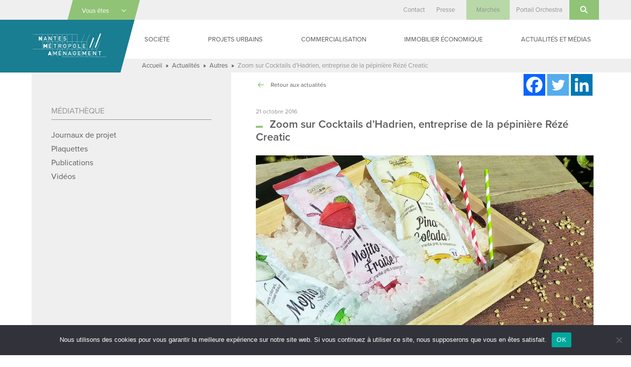

--- FILE ---
content_type: text/html; charset=UTF-8
request_url: https://www.nantes-amenagement.fr/2016/10/21/zoom-cocktails-dhadrien-entreprise-de-pepiniere-reze-creatic/
body_size: 25912
content:
<!DOCTYPE html>
<html lang="fr-FR" class="no-js">

<head>
    <meta charset="UTF-8">
<script type="text/javascript">
/* <![CDATA[ */
var gform;gform||(document.addEventListener("gform_main_scripts_loaded",function(){gform.scriptsLoaded=!0}),document.addEventListener("gform/theme/scripts_loaded",function(){gform.themeScriptsLoaded=!0}),window.addEventListener("DOMContentLoaded",function(){gform.domLoaded=!0}),gform={domLoaded:!1,scriptsLoaded:!1,themeScriptsLoaded:!1,isFormEditor:()=>"function"==typeof InitializeEditor,callIfLoaded:function(o){return!(!gform.domLoaded||!gform.scriptsLoaded||!gform.themeScriptsLoaded&&!gform.isFormEditor()||(gform.isFormEditor()&&console.warn("The use of gform.initializeOnLoaded() is deprecated in the form editor context and will be removed in Gravity Forms 3.1."),o(),0))},initializeOnLoaded:function(o){gform.callIfLoaded(o)||(document.addEventListener("gform_main_scripts_loaded",()=>{gform.scriptsLoaded=!0,gform.callIfLoaded(o)}),document.addEventListener("gform/theme/scripts_loaded",()=>{gform.themeScriptsLoaded=!0,gform.callIfLoaded(o)}),window.addEventListener("DOMContentLoaded",()=>{gform.domLoaded=!0,gform.callIfLoaded(o)}))},hooks:{action:{},filter:{}},addAction:function(o,r,e,t){gform.addHook("action",o,r,e,t)},addFilter:function(o,r,e,t){gform.addHook("filter",o,r,e,t)},doAction:function(o){gform.doHook("action",o,arguments)},applyFilters:function(o){return gform.doHook("filter",o,arguments)},removeAction:function(o,r){gform.removeHook("action",o,r)},removeFilter:function(o,r,e){gform.removeHook("filter",o,r,e)},addHook:function(o,r,e,t,n){null==gform.hooks[o][r]&&(gform.hooks[o][r]=[]);var d=gform.hooks[o][r];null==n&&(n=r+"_"+d.length),gform.hooks[o][r].push({tag:n,callable:e,priority:t=null==t?10:t})},doHook:function(r,o,e){var t;if(e=Array.prototype.slice.call(e,1),null!=gform.hooks[r][o]&&((o=gform.hooks[r][o]).sort(function(o,r){return o.priority-r.priority}),o.forEach(function(o){"function"!=typeof(t=o.callable)&&(t=window[t]),"action"==r?t.apply(null,e):e[0]=t.apply(null,e)})),"filter"==r)return e[0]},removeHook:function(o,r,t,n){var e;null!=gform.hooks[o][r]&&(e=(e=gform.hooks[o][r]).filter(function(o,r,e){return!!(null!=n&&n!=o.tag||null!=t&&t!=o.priority)}),gform.hooks[o][r]=e)}});
/* ]]> */
</script>

    <meta name="viewport" content="width=device-width, initial-scale=1">
    <link rel="profile" href="http://gmpg.org/xfn/11">
            <link rel="apple-touch-icon" sizes="180x180" href="/apple-touch-icon.png">
    <link rel="icon" type="image/png" sizes="32x32" href="/favicon-32x32.png">
    <link rel="icon" type="image/png" sizes="16x16" href="/favicon-16x16.png">
    <link rel="manifest" href="/manifest.json">
    <link rel="mask-icon" href="/safari-pinned-tab.svg" color="#1a7e92">
    <meta name="theme-color" content="#1a7e92">
    <meta name='robots' content='index, follow, max-image-preview:large, max-snippet:-1, max-video-preview:-1' />

	<!-- This site is optimized with the Yoast SEO plugin v26.6 - https://yoast.com/wordpress/plugins/seo/ -->
	<title>Zoom sur Cocktails d&#039;Hadrien, entreprise de la pépinière Rézé Creatic - Nantes Métropole Aménagement</title>
	<meta name="description" content="Actualités sur l&#039;aménagement des territoires urbains, la construction de bâtiments publics, la gestion d&#039;immobilier d&#039;entreprise - Zoom sur Cocktails d&#039;Hadrien, entreprise de la pépinière Rézé Creatic" />
	<link rel="canonical" href="https://www.nantes-amenagement.fr/2016/10/21/zoom-cocktails-dhadrien-entreprise-de-pepiniere-reze-creatic/" />
	<meta property="og:locale" content="fr_FR" />
	<meta property="og:type" content="article" />
	<meta property="og:title" content="Zoom sur Cocktails d&#039;Hadrien, entreprise de la pépinière Rézé Creatic - Nantes Métropole Aménagement" />
	<meta property="og:description" content="Actualités sur l&#039;aménagement des territoires urbains, la construction de bâtiments publics, la gestion d&#039;immobilier d&#039;entreprise - Zoom sur Cocktails d&#039;Hadrien, entreprise de la pépinière Rézé Creatic" />
	<meta property="og:url" content="https://www.nantes-amenagement.fr/2016/10/21/zoom-cocktails-dhadrien-entreprise-de-pepiniere-reze-creatic/" />
	<meta property="og:site_name" content="Nantes Métropole Aménagement" />
	<meta property="article:published_time" content="2016-10-21T13:53:50+00:00" />
	<meta property="article:modified_time" content="2017-06-12T09:24:03+00:00" />
	<meta property="og:image" content="https://www.nantes-amenagement.fr/wp-content/uploads/2016/10/cocktails-hadrien.jpg" />
	<meta property="og:image:width" content="974" />
	<meta property="og:image:height" content="903" />
	<meta property="og:image:type" content="image/jpeg" />
	<meta name="author" content="Studio Goliath" />
	<meta name="twitter:card" content="summary_large_image" />
	<meta name="twitter:label1" content="Écrit par" />
	<meta name="twitter:data1" content="Studio Goliath" />
	<meta name="twitter:label2" content="Durée de lecture estimée" />
	<meta name="twitter:data2" content="2 minutes" />
	<script type="application/ld+json" class="yoast-schema-graph">{"@context":"https://schema.org","@graph":[{"@type":"WebPage","@id":"https://www.nantes-amenagement.fr/2016/10/21/zoom-cocktails-dhadrien-entreprise-de-pepiniere-reze-creatic/","url":"https://www.nantes-amenagement.fr/2016/10/21/zoom-cocktails-dhadrien-entreprise-de-pepiniere-reze-creatic/","name":"Zoom sur Cocktails d'Hadrien, entreprise de la pépinière Rézé Creatic - Nantes Métropole Aménagement","isPartOf":{"@id":"https://www.nantes-amenagement.fr/#website"},"primaryImageOfPage":{"@id":"https://www.nantes-amenagement.fr/2016/10/21/zoom-cocktails-dhadrien-entreprise-de-pepiniere-reze-creatic/#primaryimage"},"image":{"@id":"https://www.nantes-amenagement.fr/2016/10/21/zoom-cocktails-dhadrien-entreprise-de-pepiniere-reze-creatic/#primaryimage"},"thumbnailUrl":"https://www.nantes-amenagement.fr/wp-content/uploads/2016/10/cocktails-hadrien.jpg","datePublished":"2016-10-21T13:53:50+00:00","dateModified":"2017-06-12T09:24:03+00:00","author":{"@id":"https://www.nantes-amenagement.fr/#/schema/person/52ee28169272c52c74d7ed6058a268a9"},"description":"Actualités sur l'aménagement des territoires urbains, la construction de bâtiments publics, la gestion d'immobilier d'entreprise - Zoom sur Cocktails d'Hadrien, entreprise de la pépinière Rézé Creatic","breadcrumb":{"@id":"https://www.nantes-amenagement.fr/2016/10/21/zoom-cocktails-dhadrien-entreprise-de-pepiniere-reze-creatic/#breadcrumb"},"inLanguage":"fr-FR","potentialAction":[{"@type":"ReadAction","target":["https://www.nantes-amenagement.fr/2016/10/21/zoom-cocktails-dhadrien-entreprise-de-pepiniere-reze-creatic/"]}]},{"@type":"ImageObject","inLanguage":"fr-FR","@id":"https://www.nantes-amenagement.fr/2016/10/21/zoom-cocktails-dhadrien-entreprise-de-pepiniere-reze-creatic/#primaryimage","url":"https://www.nantes-amenagement.fr/wp-content/uploads/2016/10/cocktails-hadrien.jpg","contentUrl":"https://www.nantes-amenagement.fr/wp-content/uploads/2016/10/cocktails-hadrien.jpg","width":974,"height":903},{"@type":"BreadcrumbList","@id":"https://www.nantes-amenagement.fr/2016/10/21/zoom-cocktails-dhadrien-entreprise-de-pepiniere-reze-creatic/#breadcrumb","itemListElement":[{"@type":"ListItem","position":1,"name":"Accueil","item":"https://www.nantes-amenagement.fr/"},{"@type":"ListItem","position":2,"name":"Actualités","item":"https://www.nantes-amenagement.fr/actualites/"},{"@type":"ListItem","position":3,"name":"Autres","item":"https://www.nantes-amenagement.fr/category/autres/"},{"@type":"ListItem","position":4,"name":"Zoom sur Cocktails d&rsquo;Hadrien, entreprise de la pépinière Rézé Creatic"}]},{"@type":"WebSite","@id":"https://www.nantes-amenagement.fr/#website","url":"https://www.nantes-amenagement.fr/","name":"Nantes Métropole Aménagement","description":"Nous construisons la ville pour tous","potentialAction":[{"@type":"SearchAction","target":{"@type":"EntryPoint","urlTemplate":"https://www.nantes-amenagement.fr/?s={search_term_string}"},"query-input":{"@type":"PropertyValueSpecification","valueRequired":true,"valueName":"search_term_string"}}],"inLanguage":"fr-FR"},{"@type":"Person","@id":"https://www.nantes-amenagement.fr/#/schema/person/52ee28169272c52c74d7ed6058a268a9","name":"Studio Goliath","image":{"@type":"ImageObject","inLanguage":"fr-FR","@id":"https://www.nantes-amenagement.fr/#/schema/person/image/","url":"https://secure.gravatar.com/avatar/cb6800b8a16de4dca8cfa77404aac40a827d13cc2a7c3fc1d08b1c4dc98ebd4e?s=96&d=mm&r=g","contentUrl":"https://secure.gravatar.com/avatar/cb6800b8a16de4dca8cfa77404aac40a827d13cc2a7c3fc1d08b1c4dc98ebd4e?s=96&d=mm&r=g","caption":"Studio Goliath"},"url":"https://www.nantes-amenagement.fr/author/studiogoliath/"}]}</script>
	<!-- / Yoast SEO plugin. -->


<link rel='dns-prefetch' href='//use.typekit.net' />
<link rel="alternate" type="application/rss+xml" title="Nantes Métropole Aménagement &raquo; Flux" href="https://www.nantes-amenagement.fr/feed/" />
<link rel="alternate" type="application/rss+xml" title="Nantes Métropole Aménagement &raquo; Flux des commentaires" href="https://www.nantes-amenagement.fr/comments/feed/" />
<link rel="alternate" title="oEmbed (JSON)" type="application/json+oembed" href="https://www.nantes-amenagement.fr/wp-json/oembed/1.0/embed?url=https%3A%2F%2Fwww.nantes-amenagement.fr%2F2016%2F10%2F21%2Fzoom-cocktails-dhadrien-entreprise-de-pepiniere-reze-creatic%2F" />
<link rel="alternate" title="oEmbed (XML)" type="text/xml+oembed" href="https://www.nantes-amenagement.fr/wp-json/oembed/1.0/embed?url=https%3A%2F%2Fwww.nantes-amenagement.fr%2F2016%2F10%2F21%2Fzoom-cocktails-dhadrien-entreprise-de-pepiniere-reze-creatic%2F&#038;format=xml" />
		<!-- This site uses the Google Analytics by MonsterInsights plugin v9.11.0 - Using Analytics tracking - https://www.monsterinsights.com/ -->
							<script src="//www.googletagmanager.com/gtag/js?id=G-J1GEQGB9RP"  data-cfasync="false" data-wpfc-render="false" type="text/javascript" async></script>
			<script data-cfasync="false" data-wpfc-render="false" type="text/javascript">
				var mi_version = '9.11.0';
				var mi_track_user = true;
				var mi_no_track_reason = '';
								var MonsterInsightsDefaultLocations = {"page_location":"https:\/\/www.nantes-amenagement.fr\/2016\/10\/21\/zoom-cocktails-dhadrien-entreprise-de-pepiniere-reze-creatic\/"};
								if ( typeof MonsterInsightsPrivacyGuardFilter === 'function' ) {
					var MonsterInsightsLocations = (typeof MonsterInsightsExcludeQuery === 'object') ? MonsterInsightsPrivacyGuardFilter( MonsterInsightsExcludeQuery ) : MonsterInsightsPrivacyGuardFilter( MonsterInsightsDefaultLocations );
				} else {
					var MonsterInsightsLocations = (typeof MonsterInsightsExcludeQuery === 'object') ? MonsterInsightsExcludeQuery : MonsterInsightsDefaultLocations;
				}

								var disableStrs = [
										'ga-disable-G-J1GEQGB9RP',
									];

				/* Function to detect opted out users */
				function __gtagTrackerIsOptedOut() {
					for (var index = 0; index < disableStrs.length; index++) {
						if (document.cookie.indexOf(disableStrs[index] + '=true') > -1) {
							return true;
						}
					}

					return false;
				}

				/* Disable tracking if the opt-out cookie exists. */
				if (__gtagTrackerIsOptedOut()) {
					for (var index = 0; index < disableStrs.length; index++) {
						window[disableStrs[index]] = true;
					}
				}

				/* Opt-out function */
				function __gtagTrackerOptout() {
					for (var index = 0; index < disableStrs.length; index++) {
						document.cookie = disableStrs[index] + '=true; expires=Thu, 31 Dec 2099 23:59:59 UTC; path=/';
						window[disableStrs[index]] = true;
					}
				}

				if ('undefined' === typeof gaOptout) {
					function gaOptout() {
						__gtagTrackerOptout();
					}
				}
								window.dataLayer = window.dataLayer || [];

				window.MonsterInsightsDualTracker = {
					helpers: {},
					trackers: {},
				};
				if (mi_track_user) {
					function __gtagDataLayer() {
						dataLayer.push(arguments);
					}

					function __gtagTracker(type, name, parameters) {
						if (!parameters) {
							parameters = {};
						}

						if (parameters.send_to) {
							__gtagDataLayer.apply(null, arguments);
							return;
						}

						if (type === 'event') {
														parameters.send_to = monsterinsights_frontend.v4_id;
							var hookName = name;
							if (typeof parameters['event_category'] !== 'undefined') {
								hookName = parameters['event_category'] + ':' + name;
							}

							if (typeof MonsterInsightsDualTracker.trackers[hookName] !== 'undefined') {
								MonsterInsightsDualTracker.trackers[hookName](parameters);
							} else {
								__gtagDataLayer('event', name, parameters);
							}
							
						} else {
							__gtagDataLayer.apply(null, arguments);
						}
					}

					__gtagTracker('js', new Date());
					__gtagTracker('set', {
						'developer_id.dZGIzZG': true,
											});
					if ( MonsterInsightsLocations.page_location ) {
						__gtagTracker('set', MonsterInsightsLocations);
					}
										__gtagTracker('config', 'G-J1GEQGB9RP', {"forceSSL":"true"} );
										window.gtag = __gtagTracker;										(function () {
						/* https://developers.google.com/analytics/devguides/collection/analyticsjs/ */
						/* ga and __gaTracker compatibility shim. */
						var noopfn = function () {
							return null;
						};
						var newtracker = function () {
							return new Tracker();
						};
						var Tracker = function () {
							return null;
						};
						var p = Tracker.prototype;
						p.get = noopfn;
						p.set = noopfn;
						p.send = function () {
							var args = Array.prototype.slice.call(arguments);
							args.unshift('send');
							__gaTracker.apply(null, args);
						};
						var __gaTracker = function () {
							var len = arguments.length;
							if (len === 0) {
								return;
							}
							var f = arguments[len - 1];
							if (typeof f !== 'object' || f === null || typeof f.hitCallback !== 'function') {
								if ('send' === arguments[0]) {
									var hitConverted, hitObject = false, action;
									if ('event' === arguments[1]) {
										if ('undefined' !== typeof arguments[3]) {
											hitObject = {
												'eventAction': arguments[3],
												'eventCategory': arguments[2],
												'eventLabel': arguments[4],
												'value': arguments[5] ? arguments[5] : 1,
											}
										}
									}
									if ('pageview' === arguments[1]) {
										if ('undefined' !== typeof arguments[2]) {
											hitObject = {
												'eventAction': 'page_view',
												'page_path': arguments[2],
											}
										}
									}
									if (typeof arguments[2] === 'object') {
										hitObject = arguments[2];
									}
									if (typeof arguments[5] === 'object') {
										Object.assign(hitObject, arguments[5]);
									}
									if ('undefined' !== typeof arguments[1].hitType) {
										hitObject = arguments[1];
										if ('pageview' === hitObject.hitType) {
											hitObject.eventAction = 'page_view';
										}
									}
									if (hitObject) {
										action = 'timing' === arguments[1].hitType ? 'timing_complete' : hitObject.eventAction;
										hitConverted = mapArgs(hitObject);
										__gtagTracker('event', action, hitConverted);
									}
								}
								return;
							}

							function mapArgs(args) {
								var arg, hit = {};
								var gaMap = {
									'eventCategory': 'event_category',
									'eventAction': 'event_action',
									'eventLabel': 'event_label',
									'eventValue': 'event_value',
									'nonInteraction': 'non_interaction',
									'timingCategory': 'event_category',
									'timingVar': 'name',
									'timingValue': 'value',
									'timingLabel': 'event_label',
									'page': 'page_path',
									'location': 'page_location',
									'title': 'page_title',
									'referrer' : 'page_referrer',
								};
								for (arg in args) {
																		if (!(!args.hasOwnProperty(arg) || !gaMap.hasOwnProperty(arg))) {
										hit[gaMap[arg]] = args[arg];
									} else {
										hit[arg] = args[arg];
									}
								}
								return hit;
							}

							try {
								f.hitCallback();
							} catch (ex) {
							}
						};
						__gaTracker.create = newtracker;
						__gaTracker.getByName = newtracker;
						__gaTracker.getAll = function () {
							return [];
						};
						__gaTracker.remove = noopfn;
						__gaTracker.loaded = true;
						window['__gaTracker'] = __gaTracker;
					})();
									} else {
										console.log("");
					(function () {
						function __gtagTracker() {
							return null;
						}

						window['__gtagTracker'] = __gtagTracker;
						window['gtag'] = __gtagTracker;
					})();
									}
			</script>
							<!-- / Google Analytics by MonsterInsights -->
		<style id='wp-img-auto-sizes-contain-inline-css' type='text/css'>
img:is([sizes=auto i],[sizes^="auto," i]){contain-intrinsic-size:3000px 1500px}
/*# sourceURL=wp-img-auto-sizes-contain-inline-css */
</style>
<style id='wp-emoji-styles-inline-css' type='text/css'>

	img.wp-smiley, img.emoji {
		display: inline !important;
		border: none !important;
		box-shadow: none !important;
		height: 1em !important;
		width: 1em !important;
		margin: 0 0.07em !important;
		vertical-align: -0.1em !important;
		background: none !important;
		padding: 0 !important;
	}
/*# sourceURL=wp-emoji-styles-inline-css */
</style>
<style id='wp-block-library-inline-css' type='text/css'>
:root{--wp-block-synced-color:#7a00df;--wp-block-synced-color--rgb:122,0,223;--wp-bound-block-color:var(--wp-block-synced-color);--wp-editor-canvas-background:#ddd;--wp-admin-theme-color:#007cba;--wp-admin-theme-color--rgb:0,124,186;--wp-admin-theme-color-darker-10:#006ba1;--wp-admin-theme-color-darker-10--rgb:0,107,160.5;--wp-admin-theme-color-darker-20:#005a87;--wp-admin-theme-color-darker-20--rgb:0,90,135;--wp-admin-border-width-focus:2px}@media (min-resolution:192dpi){:root{--wp-admin-border-width-focus:1.5px}}.wp-element-button{cursor:pointer}:root .has-very-light-gray-background-color{background-color:#eee}:root .has-very-dark-gray-background-color{background-color:#313131}:root .has-very-light-gray-color{color:#eee}:root .has-very-dark-gray-color{color:#313131}:root .has-vivid-green-cyan-to-vivid-cyan-blue-gradient-background{background:linear-gradient(135deg,#00d084,#0693e3)}:root .has-purple-crush-gradient-background{background:linear-gradient(135deg,#34e2e4,#4721fb 50%,#ab1dfe)}:root .has-hazy-dawn-gradient-background{background:linear-gradient(135deg,#faaca8,#dad0ec)}:root .has-subdued-olive-gradient-background{background:linear-gradient(135deg,#fafae1,#67a671)}:root .has-atomic-cream-gradient-background{background:linear-gradient(135deg,#fdd79a,#004a59)}:root .has-nightshade-gradient-background{background:linear-gradient(135deg,#330968,#31cdcf)}:root .has-midnight-gradient-background{background:linear-gradient(135deg,#020381,#2874fc)}:root{--wp--preset--font-size--normal:16px;--wp--preset--font-size--huge:42px}.has-regular-font-size{font-size:1em}.has-larger-font-size{font-size:2.625em}.has-normal-font-size{font-size:var(--wp--preset--font-size--normal)}.has-huge-font-size{font-size:var(--wp--preset--font-size--huge)}.has-text-align-center{text-align:center}.has-text-align-left{text-align:left}.has-text-align-right{text-align:right}.has-fit-text{white-space:nowrap!important}#end-resizable-editor-section{display:none}.aligncenter{clear:both}.items-justified-left{justify-content:flex-start}.items-justified-center{justify-content:center}.items-justified-right{justify-content:flex-end}.items-justified-space-between{justify-content:space-between}.screen-reader-text{border:0;clip-path:inset(50%);height:1px;margin:-1px;overflow:hidden;padding:0;position:absolute;width:1px;word-wrap:normal!important}.screen-reader-text:focus{background-color:#ddd;clip-path:none;color:#444;display:block;font-size:1em;height:auto;left:5px;line-height:normal;padding:15px 23px 14px;text-decoration:none;top:5px;width:auto;z-index:100000}html :where(.has-border-color){border-style:solid}html :where([style*=border-top-color]){border-top-style:solid}html :where([style*=border-right-color]){border-right-style:solid}html :where([style*=border-bottom-color]){border-bottom-style:solid}html :where([style*=border-left-color]){border-left-style:solid}html :where([style*=border-width]){border-style:solid}html :where([style*=border-top-width]){border-top-style:solid}html :where([style*=border-right-width]){border-right-style:solid}html :where([style*=border-bottom-width]){border-bottom-style:solid}html :where([style*=border-left-width]){border-left-style:solid}html :where(img[class*=wp-image-]){height:auto;max-width:100%}:where(figure){margin:0 0 1em}html :where(.is-position-sticky){--wp-admin--admin-bar--position-offset:var(--wp-admin--admin-bar--height,0px)}@media screen and (max-width:600px){html :where(.is-position-sticky){--wp-admin--admin-bar--position-offset:0px}}

/*# sourceURL=wp-block-library-inline-css */
</style><style id='global-styles-inline-css' type='text/css'>
:root{--wp--preset--aspect-ratio--square: 1;--wp--preset--aspect-ratio--4-3: 4/3;--wp--preset--aspect-ratio--3-4: 3/4;--wp--preset--aspect-ratio--3-2: 3/2;--wp--preset--aspect-ratio--2-3: 2/3;--wp--preset--aspect-ratio--16-9: 16/9;--wp--preset--aspect-ratio--9-16: 9/16;--wp--preset--color--black: #000000;--wp--preset--color--cyan-bluish-gray: #abb8c3;--wp--preset--color--white: #ffffff;--wp--preset--color--pale-pink: #f78da7;--wp--preset--color--vivid-red: #cf2e2e;--wp--preset--color--luminous-vivid-orange: #ff6900;--wp--preset--color--luminous-vivid-amber: #fcb900;--wp--preset--color--light-green-cyan: #7bdcb5;--wp--preset--color--vivid-green-cyan: #00d084;--wp--preset--color--pale-cyan-blue: #8ed1fc;--wp--preset--color--vivid-cyan-blue: #0693e3;--wp--preset--color--vivid-purple: #9b51e0;--wp--preset--gradient--vivid-cyan-blue-to-vivid-purple: linear-gradient(135deg,rgb(6,147,227) 0%,rgb(155,81,224) 100%);--wp--preset--gradient--light-green-cyan-to-vivid-green-cyan: linear-gradient(135deg,rgb(122,220,180) 0%,rgb(0,208,130) 100%);--wp--preset--gradient--luminous-vivid-amber-to-luminous-vivid-orange: linear-gradient(135deg,rgb(252,185,0) 0%,rgb(255,105,0) 100%);--wp--preset--gradient--luminous-vivid-orange-to-vivid-red: linear-gradient(135deg,rgb(255,105,0) 0%,rgb(207,46,46) 100%);--wp--preset--gradient--very-light-gray-to-cyan-bluish-gray: linear-gradient(135deg,rgb(238,238,238) 0%,rgb(169,184,195) 100%);--wp--preset--gradient--cool-to-warm-spectrum: linear-gradient(135deg,rgb(74,234,220) 0%,rgb(151,120,209) 20%,rgb(207,42,186) 40%,rgb(238,44,130) 60%,rgb(251,105,98) 80%,rgb(254,248,76) 100%);--wp--preset--gradient--blush-light-purple: linear-gradient(135deg,rgb(255,206,236) 0%,rgb(152,150,240) 100%);--wp--preset--gradient--blush-bordeaux: linear-gradient(135deg,rgb(254,205,165) 0%,rgb(254,45,45) 50%,rgb(107,0,62) 100%);--wp--preset--gradient--luminous-dusk: linear-gradient(135deg,rgb(255,203,112) 0%,rgb(199,81,192) 50%,rgb(65,88,208) 100%);--wp--preset--gradient--pale-ocean: linear-gradient(135deg,rgb(255,245,203) 0%,rgb(182,227,212) 50%,rgb(51,167,181) 100%);--wp--preset--gradient--electric-grass: linear-gradient(135deg,rgb(202,248,128) 0%,rgb(113,206,126) 100%);--wp--preset--gradient--midnight: linear-gradient(135deg,rgb(2,3,129) 0%,rgb(40,116,252) 100%);--wp--preset--font-size--small: 13px;--wp--preset--font-size--medium: 20px;--wp--preset--font-size--large: 36px;--wp--preset--font-size--x-large: 42px;--wp--preset--spacing--20: 0.44rem;--wp--preset--spacing--30: 0.67rem;--wp--preset--spacing--40: 1rem;--wp--preset--spacing--50: 1.5rem;--wp--preset--spacing--60: 2.25rem;--wp--preset--spacing--70: 3.38rem;--wp--preset--spacing--80: 5.06rem;--wp--preset--shadow--natural: 6px 6px 9px rgba(0, 0, 0, 0.2);--wp--preset--shadow--deep: 12px 12px 50px rgba(0, 0, 0, 0.4);--wp--preset--shadow--sharp: 6px 6px 0px rgba(0, 0, 0, 0.2);--wp--preset--shadow--outlined: 6px 6px 0px -3px rgb(255, 255, 255), 6px 6px rgb(0, 0, 0);--wp--preset--shadow--crisp: 6px 6px 0px rgb(0, 0, 0);}:where(.is-layout-flex){gap: 0.5em;}:where(.is-layout-grid){gap: 0.5em;}body .is-layout-flex{display: flex;}.is-layout-flex{flex-wrap: wrap;align-items: center;}.is-layout-flex > :is(*, div){margin: 0;}body .is-layout-grid{display: grid;}.is-layout-grid > :is(*, div){margin: 0;}:where(.wp-block-columns.is-layout-flex){gap: 2em;}:where(.wp-block-columns.is-layout-grid){gap: 2em;}:where(.wp-block-post-template.is-layout-flex){gap: 1.25em;}:where(.wp-block-post-template.is-layout-grid){gap: 1.25em;}.has-black-color{color: var(--wp--preset--color--black) !important;}.has-cyan-bluish-gray-color{color: var(--wp--preset--color--cyan-bluish-gray) !important;}.has-white-color{color: var(--wp--preset--color--white) !important;}.has-pale-pink-color{color: var(--wp--preset--color--pale-pink) !important;}.has-vivid-red-color{color: var(--wp--preset--color--vivid-red) !important;}.has-luminous-vivid-orange-color{color: var(--wp--preset--color--luminous-vivid-orange) !important;}.has-luminous-vivid-amber-color{color: var(--wp--preset--color--luminous-vivid-amber) !important;}.has-light-green-cyan-color{color: var(--wp--preset--color--light-green-cyan) !important;}.has-vivid-green-cyan-color{color: var(--wp--preset--color--vivid-green-cyan) !important;}.has-pale-cyan-blue-color{color: var(--wp--preset--color--pale-cyan-blue) !important;}.has-vivid-cyan-blue-color{color: var(--wp--preset--color--vivid-cyan-blue) !important;}.has-vivid-purple-color{color: var(--wp--preset--color--vivid-purple) !important;}.has-black-background-color{background-color: var(--wp--preset--color--black) !important;}.has-cyan-bluish-gray-background-color{background-color: var(--wp--preset--color--cyan-bluish-gray) !important;}.has-white-background-color{background-color: var(--wp--preset--color--white) !important;}.has-pale-pink-background-color{background-color: var(--wp--preset--color--pale-pink) !important;}.has-vivid-red-background-color{background-color: var(--wp--preset--color--vivid-red) !important;}.has-luminous-vivid-orange-background-color{background-color: var(--wp--preset--color--luminous-vivid-orange) !important;}.has-luminous-vivid-amber-background-color{background-color: var(--wp--preset--color--luminous-vivid-amber) !important;}.has-light-green-cyan-background-color{background-color: var(--wp--preset--color--light-green-cyan) !important;}.has-vivid-green-cyan-background-color{background-color: var(--wp--preset--color--vivid-green-cyan) !important;}.has-pale-cyan-blue-background-color{background-color: var(--wp--preset--color--pale-cyan-blue) !important;}.has-vivid-cyan-blue-background-color{background-color: var(--wp--preset--color--vivid-cyan-blue) !important;}.has-vivid-purple-background-color{background-color: var(--wp--preset--color--vivid-purple) !important;}.has-black-border-color{border-color: var(--wp--preset--color--black) !important;}.has-cyan-bluish-gray-border-color{border-color: var(--wp--preset--color--cyan-bluish-gray) !important;}.has-white-border-color{border-color: var(--wp--preset--color--white) !important;}.has-pale-pink-border-color{border-color: var(--wp--preset--color--pale-pink) !important;}.has-vivid-red-border-color{border-color: var(--wp--preset--color--vivid-red) !important;}.has-luminous-vivid-orange-border-color{border-color: var(--wp--preset--color--luminous-vivid-orange) !important;}.has-luminous-vivid-amber-border-color{border-color: var(--wp--preset--color--luminous-vivid-amber) !important;}.has-light-green-cyan-border-color{border-color: var(--wp--preset--color--light-green-cyan) !important;}.has-vivid-green-cyan-border-color{border-color: var(--wp--preset--color--vivid-green-cyan) !important;}.has-pale-cyan-blue-border-color{border-color: var(--wp--preset--color--pale-cyan-blue) !important;}.has-vivid-cyan-blue-border-color{border-color: var(--wp--preset--color--vivid-cyan-blue) !important;}.has-vivid-purple-border-color{border-color: var(--wp--preset--color--vivid-purple) !important;}.has-vivid-cyan-blue-to-vivid-purple-gradient-background{background: var(--wp--preset--gradient--vivid-cyan-blue-to-vivid-purple) !important;}.has-light-green-cyan-to-vivid-green-cyan-gradient-background{background: var(--wp--preset--gradient--light-green-cyan-to-vivid-green-cyan) !important;}.has-luminous-vivid-amber-to-luminous-vivid-orange-gradient-background{background: var(--wp--preset--gradient--luminous-vivid-amber-to-luminous-vivid-orange) !important;}.has-luminous-vivid-orange-to-vivid-red-gradient-background{background: var(--wp--preset--gradient--luminous-vivid-orange-to-vivid-red) !important;}.has-very-light-gray-to-cyan-bluish-gray-gradient-background{background: var(--wp--preset--gradient--very-light-gray-to-cyan-bluish-gray) !important;}.has-cool-to-warm-spectrum-gradient-background{background: var(--wp--preset--gradient--cool-to-warm-spectrum) !important;}.has-blush-light-purple-gradient-background{background: var(--wp--preset--gradient--blush-light-purple) !important;}.has-blush-bordeaux-gradient-background{background: var(--wp--preset--gradient--blush-bordeaux) !important;}.has-luminous-dusk-gradient-background{background: var(--wp--preset--gradient--luminous-dusk) !important;}.has-pale-ocean-gradient-background{background: var(--wp--preset--gradient--pale-ocean) !important;}.has-electric-grass-gradient-background{background: var(--wp--preset--gradient--electric-grass) !important;}.has-midnight-gradient-background{background: var(--wp--preset--gradient--midnight) !important;}.has-small-font-size{font-size: var(--wp--preset--font-size--small) !important;}.has-medium-font-size{font-size: var(--wp--preset--font-size--medium) !important;}.has-large-font-size{font-size: var(--wp--preset--font-size--large) !important;}.has-x-large-font-size{font-size: var(--wp--preset--font-size--x-large) !important;}
/*# sourceURL=global-styles-inline-css */
</style>

<style id='classic-theme-styles-inline-css' type='text/css'>
/*! This file is auto-generated */
.wp-block-button__link{color:#fff;background-color:#32373c;border-radius:9999px;box-shadow:none;text-decoration:none;padding:calc(.667em + 2px) calc(1.333em + 2px);font-size:1.125em}.wp-block-file__button{background:#32373c;color:#fff;text-decoration:none}
/*# sourceURL=/wp-includes/css/classic-themes.min.css */
</style>
<link rel='stylesheet' id='cookie-notice-front-css' href='https://www.nantes-amenagement.fr/wp-content/plugins/cookie-notice/css/front.min.css?ver=2.5.11' type='text/css' media='all' />
<link rel='stylesheet' id='screen-css' href='https://www.nantes-amenagement.fr/wp-content/themes/nantes-metropole-amenagement/css/screen.min.css?ver=20181127' type='text/css' media='all' />
<link rel='stylesheet' id='wp_mailjet_form_builder_widget-widget-front-styles-css' href='https://www.nantes-amenagement.fr/wp-content/plugins/mailjet-for-wordpress/src/widgetformbuilder/css/front-widget.css?ver=6.1.6' type='text/css' media='all' />
<link rel='stylesheet' id='heateor_sss_frontend_css-css' href='https://www.nantes-amenagement.fr/wp-content/plugins/sassy-social-share/public/css/sassy-social-share-public.css?ver=3.3.79' type='text/css' media='all' />
<style id='heateor_sss_frontend_css-inline-css' type='text/css'>
.heateor_sss_button_instagram span.heateor_sss_svg,a.heateor_sss_instagram span.heateor_sss_svg{background:radial-gradient(circle at 30% 107%,#fdf497 0,#fdf497 5%,#fd5949 45%,#d6249f 60%,#285aeb 90%)}.heateor_sss_horizontal_sharing .heateor_sss_svg,.heateor_sss_standard_follow_icons_container .heateor_sss_svg{color:#fff;border-width:0px;border-style:solid;border-color:transparent}.heateor_sss_horizontal_sharing .heateorSssTCBackground{color:#666}.heateor_sss_horizontal_sharing span.heateor_sss_svg:hover,.heateor_sss_standard_follow_icons_container span.heateor_sss_svg:hover{border-color:transparent;}.heateor_sss_vertical_sharing span.heateor_sss_svg,.heateor_sss_floating_follow_icons_container span.heateor_sss_svg{color:#fff;border-width:0px;border-style:solid;border-color:transparent;}.heateor_sss_vertical_sharing .heateorSssTCBackground{color:#666;}.heateor_sss_vertical_sharing span.heateor_sss_svg:hover,.heateor_sss_floating_follow_icons_container span.heateor_sss_svg:hover{border-color:transparent;}@media screen and (max-width:783px) {.heateor_sss_vertical_sharing{display:none!important}}
/*# sourceURL=heateor_sss_frontend_css-inline-css */
</style>
<script type="text/javascript" src="https://www.nantes-amenagement.fr/wp-content/plugins/google-analytics-for-wordpress/assets/js/frontend-gtag.min.js?ver=9.11.0" id="monsterinsights-frontend-script-js" async="async" data-wp-strategy="async"></script>
<script data-cfasync="false" data-wpfc-render="false" type="text/javascript" id='monsterinsights-frontend-script-js-extra'>/* <![CDATA[ */
var monsterinsights_frontend = {"js_events_tracking":"true","download_extensions":"doc,pdf,ppt,zip,xls,docx,pptx,xlsx","inbound_paths":"[]","home_url":"https:\/\/www.nantes-amenagement.fr","hash_tracking":"false","v4_id":"G-J1GEQGB9RP"};/* ]]> */
</script>
<script type="text/javascript" id="cookie-notice-front-js-before">
/* <![CDATA[ */
var cnArgs = {"ajaxUrl":"https:\/\/www.nantes-amenagement.fr\/wp-admin\/admin-ajax.php","nonce":"6f4a6b68d9","hideEffect":"fade","position":"bottom","onScroll":false,"onScrollOffset":100,"onClick":false,"cookieName":"cookie_notice_accepted","cookieTime":2592000,"cookieTimeRejected":2592000,"globalCookie":false,"redirection":false,"cache":false,"revokeCookies":false,"revokeCookiesOpt":"automatic"};

//# sourceURL=cookie-notice-front-js-before
/* ]]> */
</script>
<script type="text/javascript" src="https://www.nantes-amenagement.fr/wp-content/plugins/cookie-notice/js/front.min.js?ver=2.5.11" id="cookie-notice-front-js"></script>
<script type="text/javascript" src="https://www.nantes-amenagement.fr/wp-includes/js/jquery/jquery.min.js?ver=3.7.1" id="jquery-core-js"></script>
<script type="text/javascript" src="https://www.nantes-amenagement.fr/wp-includes/js/jquery/jquery-migrate.min.js?ver=3.4.1" id="jquery-migrate-js"></script>
<link rel="https://api.w.org/" href="https://www.nantes-amenagement.fr/wp-json/" /><link rel="alternate" title="JSON" type="application/json" href="https://www.nantes-amenagement.fr/wp-json/wp/v2/posts/463" /><link rel="EditURI" type="application/rsd+xml" title="RSD" href="https://www.nantes-amenagement.fr/xmlrpc.php?rsd" />
<meta name="generator" content="WordPress 6.9" />
<link rel='shortlink' href='https://www.nantes-amenagement.fr/?p=463' />
</head>

<body class="wp-singular post-template-default single single-post postid-463 single-format-standard wp-theme-nantes-metropole-amenagement cookies-not-set">

    <div id="page" class="site">

        <div class="site-inner">

            <div class="top-header hidden-lg-down">

                <div class="profile-navigation-label-container">
                    <div class="profile-navigation-label hidden-xl-down">Accès par profil</div>

                    <div class="open-profile-navigation-container">
                        <div class="open-profile-navigation">
                            <button>
                                <span>Vous êtes</span>
                                <svg xmlns="http://www.w3.org/2000/svg" width="8.945" height="5" viewBox="0 0 8.945 5">
                                    <path fill="#FFF" d="M4.473 5c-.14 0-.273-.056-.372-.154L.155.898c-.206-.206-.206-.54 0-.745s.538-.206.744 0L4.472 3.73 8.046.152c.205-.206.538-.206.744 0s.206.54 0 .745L4.845 4.846c-.1.098-.233.154-.372.154z" />
                                </svg>
                            </button>
                        </div>
                        <nav class="profile-navigation-menu-container"><ul id="menu-menu-par-profile" class="profile-navigation-menu"><li id="menu-item-205" class="menu-item menu-item-type-custom menu-item-object-custom menu-item-has-children menu-item-205"><a href="http://www.nantes-amenagement.fr/nos-projets/">Une collectivité</a>
<ul class="sub-menu">
	<li id="menu-item-3119" class="menu-item menu-item-type-post_type menu-item-object-page menu-item-3119"><a href="https://www.nantes-amenagement.fr/nantes-metropole-amenagement/a-propos-de-nantes-metropole-amenagement/">Mieux connaître Nantes Métropole Aménagement</a></li>
	<li id="menu-item-3120" class="menu-item menu-item-type-custom menu-item-object-custom menu-item-3120"><a href="http://www.nantes-amenagement.fr/nos-projets/">Découvrir nos projets urbains</a></li>
	<li id="menu-item-3121" class="menu-item menu-item-type-custom menu-item-object-custom menu-item-3121"><a href="http://www.nantes-amenagement.fr/actualites/">Découvrir nos actualités</a></li>
	<li id="menu-item-3124" class="menu-item menu-item-type-custom menu-item-object-custom menu-item-3124"><a target="_blank" href="https://www.nantes-amenagement.fr/wp-content/uploads/2020/05/NMA_RA_2018.pdf">Lire le rapport d’activités</a></li>
	<li id="menu-item-3122" class="menu-item menu-item-type-custom menu-item-object-custom menu-item-3122"><a target="_blank" href="http://www.nantes-amenagement.fr/wp-content/uploads/2017/05/nma-plaquette-institutionnelle.pdf">Lire la plaquette institutionnelle</a></li>
</ul>
</li>
<li id="menu-item-206" class="menu-item menu-item-type-custom menu-item-object-custom menu-item-has-children menu-item-206"><a href="http://www.nantes-amenagement.fr/immobilier-d-entreprise/">Une entreprise</a>
<ul class="sub-menu">
	<li id="menu-item-3125" class="menu-item menu-item-type-custom menu-item-object-custom menu-item-3125"><a href="http://www.nantes-amenagement.fr/type-de-site/espaces-commerciaux/">Les espaces commerciaux à louer</a></li>
	<li id="menu-item-3126" class="menu-item menu-item-type-custom menu-item-object-custom menu-item-3126"><a href="http://www.nantes-amenagement.fr/type-de-programme/locaux-dactivites/">Les locaux d’activités à acheter</a></li>
	<li id="menu-item-3127" class="menu-item menu-item-type-custom menu-item-object-custom menu-item-3127"><a href="http://www.nantes-amenagement.fr/type-de-programme/terrain-dactivite/">Les terrains d’activités à vendre</a></li>
	<li id="menu-item-3128" class="menu-item menu-item-type-post_type menu-item-object-page menu-item-3128"><a href="https://www.nantes-amenagement.fr/nantes-metropole-amenagement/a-propos-de-nantes-metropole-amenagement/">Mieux connaître Nantes Métropole Aménagement</a></li>
	<li id="menu-item-3129" class="menu-item menu-item-type-custom menu-item-object-custom menu-item-3129"><a href="http://www.nantes-amenagement.fr/actualites/">Découvrir nos actualités</a></li>
</ul>
</li>
<li id="menu-item-207" class="menu-item menu-item-type-custom menu-item-object-custom menu-item-has-children menu-item-207"><a href="http://www.nantes-amenagement.fr/type-de-site/pepinieres/">Un créateur d&rsquo;entreprise</a>
<ul class="sub-menu">
	<li id="menu-item-3130" class="menu-item menu-item-type-custom menu-item-object-custom menu-item-3130"><a href="http://www.nantes-amenagement.fr/surfaces-disponibles/">Consulter la liste de nos locaux à louer</a></li>
	<li id="menu-item-3131" class="menu-item menu-item-type-custom menu-item-object-custom menu-item-3131"><a href="http://www.nantes-amenagement.fr/actualites/actualites/?categorie=immobilier-economique">Découvrir nos actualités</a></li>
	<li id="menu-item-3132" class="menu-item menu-item-type-post_type menu-item-object-page menu-item-3132"><a href="https://www.nantes-amenagement.fr/nantes-metropole-amenagement/a-propos-de-nantes-metropole-amenagement/">Mieux connaître Nantes Métropole Aménagement</a></li>
</ul>
</li>
<li id="menu-item-208" class="menu-item menu-item-type-custom menu-item-object-custom menu-item-has-children menu-item-208"><a href="http://www.nantes-amenagement.fr/type-de-projet/amenagement/?etat=en-etude">Un promoteur</a>
<ul class="sub-menu">
	<li id="menu-item-3133" class="menu-item menu-item-type-custom menu-item-object-custom menu-item-3133"><a href="http://www.nantes-amenagement.fr/nos-projets/">Découvrir nos projets urbains</a></li>
	<li id="menu-item-3134" class="menu-item menu-item-type-custom menu-item-object-custom menu-item-3134"><a href="http://www.nantes-amenagement.fr/actualites/">Découvrir nos actualités</a></li>
	<li id="menu-item-3135" class="menu-item menu-item-type-custom menu-item-object-custom menu-item-3135"><a target="_blank" href="https://nantes-am.achatpublic.com/sdm/ent/gen/index.do">Consulter les marchés</a></li>
	<li id="menu-item-3136" class="menu-item menu-item-type-post_type menu-item-object-page menu-item-3136"><a href="https://www.nantes-amenagement.fr/nantes-metropole-amenagement/a-propos-de-nantes-metropole-amenagement/">Mieux connaître Nantes Métropole Aménagement</a></li>
</ul>
</li>
<li id="menu-item-209" class="menu-item menu-item-type-custom menu-item-object-custom menu-item-has-children menu-item-209"><a href="http://www.google.com">Un particulier</a>
<ul class="sub-menu">
	<li id="menu-item-210" class="menu-item menu-item-type-custom menu-item-object-custom menu-item-210"><a href="http://www.nantes-amenagement.fr/type-de-programme/logements/">Louer ou acheter sur la métropole</a></li>
	<li id="menu-item-211" class="menu-item menu-item-type-custom menu-item-object-custom menu-item-211"><a href="http://www.nantes-amenagement.fr/nos-projets/">Vous informer sur les projets réalisés ou à venir</a></li>
	<li id="menu-item-3008" class="menu-item menu-item-type-custom menu-item-object-custom menu-item-3008"><a href="http://www.nantes-amenagement.fr/nantes-metropole-amenagement/a-propos-de-nantes-metropole-amenagement/">Mieux connaître Nantes Métropole Aménagement</a></li>
	<li id="menu-item-3137" class="menu-item menu-item-type-custom menu-item-object-custom menu-item-3137"><a href="http://www.nantes-amenagement.fr/actualites/">Découvrir nos actualités</a></li>
</ul>
</li>
</ul></nav>                    </div>

                </div>

                <div class="top-menu-right">

                    <nav class="top-menu-container"><ul id="menu-menu-haut" class="top-menu"><li id="menu-item-23" class="menu-item menu-item-type-post_type menu-item-object-page menu-item-23"><a href="https://www.nantes-amenagement.fr/contact/">Contact</a></li>
<li id="menu-item-8007" class="menu-item menu-item-type-post_type menu-item-object-page menu-item-8007"><a href="https://www.nantes-amenagement.fr/contact-presse/">Presse</a></li>
<li id="menu-item-114" class="green menu-item menu-item-type-custom menu-item-object-custom menu-item-114"><a target="_blank" href="https://nantes-am.achatpublic.com/sdm/ent/gen/index.do">Marchés</a></li>
<li id="menu-item-10285" class="menu-item menu-item-type-custom menu-item-object-custom menu-item-10285"><a target="_blank" href="https://www.orchestrav2.egiweb.net/">Portail Orchestra</a></li>
</ul></nav>
                    <div class="hidden-lg-down search-container">
                        <button class="search-button">
                            <svg xmlns="http://www.w3.org/2000/svg" width="75" height="75" viewBox="0 0 75 75">
                                <path d="M30 45c-8.285 0-15-6.715-15-15s6.715-15 15-15 15 6.715 15 15-6.715 15-15 15zm32.652 12.348l-14.324-14.32C50.953 39.348 52.5 34.852 52.5 30 52.5 17.594 42.406 7.5 30 7.5S7.5 17.594 7.5 30 17.594 52.5 30 52.5c4.852 0 9.348-1.547 13.027-4.172L57.35 62.652c.728.73 1.69 1.098 2.65 1.098s1.92-.367 2.65-1.098c1.467-1.464 1.467-3.84.002-5.304z" /></svg>
                        </button>
                        <div class="search-form-container">
    <form role="search" method="get" class="search-form" action="https://www.nantes-amenagement.fr/">
        <label for="search-field">Recherche</label>
        <input type="search" id="search-field" class="search-field" placeholder="Mot clés, nom de projet, ..." value="" name="s"><!-- inline
     --><input type="submit" class="search-submit" value="OK">
    </form>
</div>                    </div>

                </div>

            </div>

            <header id="masthead" class="site-header" role="banner">

                <div class="branding">

                    <a class="back-home-logo" href="https://www.nantes-amenagement.fr">
                        <svg xmlns="http://www.w3.org/2000/svg" width="200" height="100" viewBox="0 0 519.53 164.15">
                            <rect x="406.77" y="82.57" width="74.95" height="8.05" transform="translate(174.41 448.32) rotate(-68.91)" fill="#fff" />
                            <polygon points="435.95 98.41 443.42 101.39 480.86 2.98 473.39 0 435.95 98.41" fill="#fff" />
                            <rect x="311.94" y="6.72" width="1.12" height="156.84" fill="#fff" />
                            <path d="M125.71,71.08l-1.91-5.56H112.87L111,71.08h-4.47l10.15-27.7H120l10.15,27.7Zm-7.28-21.43-4.31,12.29h8.52Z" transform="translate(-29.22 -21.63)" fill="#fff" />
                            <path d="M297.25,174.37l-1.91-5.56H284.41l-1.91,5.56H278l10.15-27.7h3.39l10.15,27.7ZM290,152.94l-4.31,12.29h8.52Z" transform="translate(-29.22 -21.63)" fill="#fff" />
                            <path d="M159,71.08l-12.8-19.49V71.08H142V43.38h3.85l12.8,19.45V43.38h4.2v27.7Z" transform="translate(-29.22 -21.63)" fill="#fff" />
                            <path d="M262.24,174.37l-12.8-19.49v19.49h-4.2v-27.7h3.85l12.8,19.45V146.67h4.2v27.7Z" transform="translate(-29.22 -21.63)" fill="#fff" />
                            <path d="M470.61,174.37l-12.8-19.49v19.49h-4.2v-27.7h3.85l12.8,19.45V146.67h4.2v27.7Z" transform="translate(-29.22 -21.63)" fill="#fff" />
                            <path d="M188.33,47.16V71.08h-4.2V47.16h-7.62V43.38H196v3.78Z" transform="translate(-29.22 -21.63)" fill="#fff" />
                            <path d="M503.31,150.45v23.92h-4.2V150.45h-7.62v-3.78h19.45v3.78Z" transform="translate(-29.22 -21.63)" fill="#fff" />
                            <path d="M211.9,71.08V43.38h17.71v3.78H216.1v8.09h11.52V59H216.1v8.33h13.51v3.77Z" transform="translate(-29.22 -21.63)" fill="#fff" />
                            <path d="M255,71.32c-4.16,0-7.16-1-9.8-3.66L248,64.9a9.14,9.14,0,0,0,7.08,2.64c3.62,0,5.71-1.55,5.71-4.24a3.7,3.7,0,0,0-1.09-2.88,4.74,4.74,0,0,0-3-1.16l-3.27-.47a9.49,9.49,0,0,1-5.25-2.22,6.88,6.88,0,0,1-2-5.29c0-4.82,3.5-8.13,9.26-8.13A11.55,11.55,0,0,1,264,46.3L261.3,49a8.1,8.1,0,0,0-6-2.14c-3.27,0-5.06,1.86-5.06,4.31a3.32,3.32,0,0,0,1,2.57A6.26,6.26,0,0,0,254.38,55l3.15.46c2.56.39,4,1,5.17,2.07A7.23,7.23,0,0,1,265,63.19C265,68.28,260.79,71.32,255,71.32Z" transform="translate(-29.22 -21.63)" fill="#fff" />
                            <rect x="70.69" y="7.06" width="1.13" height="102.7" fill="#fff" />
                            <rect x="106.41" y="7.61" width="1.13" height="101.75" fill="#fff" />
                            <rect x="138.67" y="7.54" width="1.13" height="155.6" fill="#fff" />
                            <rect x="174.39" y="7.48" width="1.13" height="155.66" fill="#fff" />
                            <rect x="207.44" y="7.48" width="1.13" height="156.52" fill="#fff" />
                            <rect x="243.96" y="7.56" width="1.12" height="155.9" fill="#fff" />
                            <rect x="276.22" y="7.49" width="1.12" height="156.08" fill="#fff" />
                            <path d="M373.53,76.7l0,.09V185.34h1.13V77c.07-.2,19.66-50.32,19.66-50.32l-1-.41Z" transform="translate(-29.22 -21.63)" fill="#fff" />
                            <path d="M409.25,76.69l0,.1V185.36h1.12V77L430,27l-1-.41Z" transform="translate(-29.22 -21.63)" fill="#fff" />
                            <rect x="71.61" y="57.94" width="308.54" height="1.13" fill="#fff" />
                            <rect x="0.46" y="6.72" width="312.59" height="1.13" fill="#fff" />
                            <path d="M155.35,174.37l-1.28-4.12h-8.52l-1.36,4.12h-7.12l10.07-27.7h5.25l10.08,27.7Zm-5.41-17.2-2.49,7.4h4.83Z" transform="translate(-29.22 -21.63)" fill="#fff" />
                            <path d="M124.56,123.31V110l-3.93,6.85h-4.36L112.34,110v13.27h-6.8V95.61h6.69l6.22,12.22,6.23-12.22h6.69v27.7Z" transform="translate(-29.22 -21.63)" fill="#fff" />
                            <path d="M88.16,71.08,79.3,57.15V71.08H72.49V43.38h6l8.87,13.93V43.38h6.81v27.7Z" transform="translate(-29.22 -21.63)" fill="#fff" />
                            <path d="M445.79,130.78l0,.1v54.37h1.13V131.09c.07-.2,19.66-50.32,19.66-50.32l-1.05-.41Z" transform="translate(-29.22 -21.63)" fill="#fff" />
                            <path d="M481.51,130.78l0,.09v54.74h1.12V131.09l19.66-50-1-.42Z" transform="translate(-29.22 -21.63)" fill="#fff" />
                            <rect x="207.45" y="163.02" width="312.08" height="1.13" fill="#fff" />
                            <rect y="109.01" width="452.87" height="1.12" fill="#fff" />
                            <path d="M143.66,123.31V96h17.47V99.7H147.8v8h11.37v3.69H147.8v8.22h13.33v3.72Zm9.33-30h-3l2.88-6.22h4.34Z" transform="translate(-29.22 -21.63)" fill="#fff" />
                            <path d="M188.31,99.7v23.61h-4.15V99.7h-7.53V96h19.2V99.7Z" transform="translate(-29.22 -21.63)" fill="#fff" />
                            <path d="M226.55,123.31l-5.76-11.52H215.6v11.52h-4.15V96h10.6c5.19,0,8.49,3.34,8.49,8a7.19,7.19,0,0,1-5.45,7.26l6.29,12.09Zm-4.8-23.61H215.6v8.56h6.15c2.76,0,4.64-1.58,4.64-4.26S224.51,99.7,221.75,99.7Z" transform="translate(-29.22 -21.63)" fill="#fff" />
                            <path d="M262.2,120.39a10.35,10.35,0,0,1-14.41,0c-2.68-2.69-2.64-5.72-2.64-11s0-8.29,2.64-11a10.35,10.35,0,0,1,14.41,0c2.68,2.69,2.61,5.72,2.61,11S264.88,117.7,262.2,120.39Zm-3.15-19.47a5.75,5.75,0,0,0-8.14,0c-1.35,1.46-1.62,3-1.62,8.49s.27,7,1.62,8.49a5.75,5.75,0,0,0,8.14,0c1.34-1.46,1.61-3,1.61-8.49S260.39,102.38,259.05,100.92Z" transform="translate(-29.22 -21.63)" fill="#fff" />
                            <path d="M291.4,112.56h-6.22v10.75H281V96H291.4c5.34,0,8.75,3.53,8.75,8.3S296.74,112.56,291.4,112.56Zm-.23-12.86h-6v9.1h6c2.88,0,4.84-1.65,4.84-4.53S294.05,99.7,291.17,99.7Z" transform="translate(-29.22 -21.63)" fill="#fff" />
                            <path d="M331.09,120.39a10.34,10.34,0,0,1-14.4,0c-2.69-2.69-2.65-5.72-2.65-11s0-8.29,2.65-11a10.34,10.34,0,0,1,14.4,0c2.68,2.69,2.61,5.72,2.61,11S333.77,117.7,331.09,120.39Zm-3.15-19.47a5.75,5.75,0,0,0-8.14,0c-1.35,1.46-1.62,3-1.62,8.49s.27,7,1.62,8.49a5.75,5.75,0,0,0,8.14,0c1.34-1.46,1.61-3,1.61-8.49S329.28,102.38,327.94,100.92Z" transform="translate(-29.22 -21.63)" fill="#fff" />
                            <path d="M350.15,123.31V96h4.15v23.62h13.17v3.72Z" transform="translate(-29.22 -21.63)" fill="#fff" />
                            <path d="M382.27,123.31V96h17.47V99.7H386.42v8h11.36v3.69H386.42v8.22h13.32v3.72Z" transform="translate(-29.22 -21.63)" fill="#fff" />
                            <path d="M349.15,174.37V147h17.48v3.72H353.3v8h11.37v3.69H353.3v8.21h13.33v3.73Z" transform="translate(-29.22 -21.63)" fill="#fff" />
                            <path d="M419.9,174.37V147h17.47v3.72H424.05v8h11.36v3.69H424.05v8.21h13.32v3.73Z" transform="translate(-29.22 -21.63)" fill="#fff" />
                            <path d="M212,174.37V147h17.47v3.72H216.11v8h11.37v3.69H216.11v8.21h13.33v3.73Zm9.33-30h-3l2.88-6.22h4.34Z" transform="translate(-29.22 -21.63)" fill="#fff" />
                            <path d="M331.43,171.21a10.63,10.63,0,0,1-14.93.19c-2.73-2.73-2.69-5.81-2.69-11.15s0-8.42,2.69-11.15a9.9,9.9,0,0,1,7.29-3c5.89,0,9.32,3.86,10.1,8.62h-4.25c-.7-3-2.73-4.83-5.85-4.83a5.6,5.6,0,0,0-4.1,1.71c-1.36,1.48-1.67,3-1.67,8.62s.31,7.18,1.67,8.66a5.58,5.58,0,0,0,4.1,1.68,5.91,5.91,0,0,0,4.52-2,6.26,6.26,0,0,0,1.41-4.37v-1.56h-5.93v-3.59h10.14v4.25C333.93,167,333.27,169.26,331.43,171.21Z" transform="translate(-29.22 -21.63)" fill="#fff" />
                            <path d="M399.88,174.37V156.09l-6.29,13.32h-3.08l-6.45-13.32v18.28h-4.14V147h4.14l8,17,7.83-17H404v27.34Z" transform="translate(-29.22 -21.63)" fill="#fff" />
                            <path d="M194.42,174.37V156.09l-6.3,13.32h-3.07l-6.45-13.32v18.28h-4.15V147h4.15l8,17,7.83-17h4.15v27.34Z" transform="translate(-29.22 -21.63)" fill="#fff" /></svg>
                    </a>

                    <button class="menu-toggle" aria-controls="primary-menu" aria-expanded="false">
                        <svg id="burger" width="30" class="openmenu" xmlns="http://www.w3.org/2000/svg" viewBox="0 0 30 30">
                            <path class="top" d="M0,4h30v2H0V4z" fill="#197E92" />
                            <line class="mid" x1="0" y1="15" x2="30" y2="15" stroke-width="2" stroke="#197E92" vector-effect="non-scaling-stroke" />
                            <path class="bot" d="M0,24h30v2H0V24z" fill="#197E92" /></svg>
                    </button>

                </div>

                <div class="navigation-container">

                    <nav class="burger-menu-container hidden-lg-up"><ul id="menu-menu-principal" class="burger-menu"><li id="menu-item-3252" class="menu-item menu-item-type-post_type menu-item-object-page menu-item-3252"><a href="https://www.nantes-amenagement.fr/nantes-metropole-amenagement/">Société</a></li>
<li id="menu-item-67" class="menu-item menu-item-type-post_type_archive menu-item-object-projet menu-item-67 menu-item-has-children menu-item-has-rich-menu"><a href="https://www.nantes-amenagement.fr/nos-projets/">Projets urbains</a></li>
<li id="menu-item-83" class="menu-item menu-item-type-post_type_archive menu-item-object-programme menu-item-83 menu-item-has-children menu-item-has-rich-menu"><a href="https://www.nantes-amenagement.fr/commercialisation/">Commercialisation</a></li>
<li id="menu-item-126" class="menu-item menu-item-type-post_type_archive menu-item-object-nma-site menu-item-126 menu-item-has-children menu-item-has-rich-menu"><a href="https://www.nantes-amenagement.fr/immobilier-economique/">Immobilier économique</a></li>
<li id="menu-item-6567" class="menu-item menu-item-type-post_type menu-item-object-page current_page_parent menu-item-6567"><a href="https://www.nantes-amenagement.fr/actualites/">Actualités et médias</a></li>
</ul></nav><nav class="primary-menu-container hidden-lg-down"><ul id="menu-menu-principal-1" class="primary-menu"><li class="menu-item menu-item-type-post_type menu-item-object-page menu-item-3252"><a href="https://www.nantes-amenagement.fr/nantes-metropole-amenagement/">Société</a></li>
<li class="menu-item menu-item-type-post_type_archive menu-item-object-projet menu-item-67 menu-item-has-children menu-item-has-rich-menu"><a href="https://www.nantes-amenagement.fr/nos-projets/">Projets urbains</a><ul class="sub-menu"><li class="rich-menu-col rich-menu-operations"><h2 class="rich-menu-col-title">Types de projets :</h2><ul><li class="term-list"><a class='menu-item ' href='https://www.nantes-amenagement.fr/type-de-projet/amenagement/'><svg xmlns="http://www.w3.org/2000/svg" width="75" height="75" viewBox="0 0 75 75"><path d="M51.837 38.24c0 .797-.316 1.56-.88 2.12l-22.51 22.505c-1.172 1.172-3.07 1.172-4.243 0-1.172-1.172-1.172-3.07 0-4.242l20.39-20.382-20.39-20.382c-1.172-1.173-1.172-3.07 0-4.242 1.172-1.172 3.07-1.172 4.242 0L50.958 36.12c.563.562.88 1.323.88 2.12z"/></svg><span class='menu-item-label'>Aménagement</span></a><div class='etat-wrapper'><a class='item-menu' href='https://www.nantes-amenagement.fr/type-de-projet/amenagement/?etat=en-etude'><span class='term-label'>En étude</span> <span class='term-count'>(2)</span></a><a class='item-menu' href='https://www.nantes-amenagement.fr/type-de-projet/amenagement/?etat=en-cours'><span class='term-label'>En cours</span> <span class='term-count'>(20)</span></a><a class='item-menu' href='https://www.nantes-amenagement.fr/type-de-projet/amenagement/?etat=livree'><span class='term-label'>Livré</span> <span class='term-count'>(17)</span></a></div></li><li class="term-list"><a class='menu-item ' href='https://www.nantes-amenagement.fr/type-de-projet/construction/'><svg xmlns="http://www.w3.org/2000/svg" width="75" height="75" viewBox="0 0 75 75"><path d="M51.837 38.24c0 .797-.316 1.56-.88 2.12l-22.51 22.505c-1.172 1.172-3.07 1.172-4.243 0-1.172-1.172-1.172-3.07 0-4.242l20.39-20.382-20.39-20.382c-1.172-1.173-1.172-3.07 0-4.242 1.172-1.172 3.07-1.172 4.242 0L50.958 36.12c.563.562.88 1.323.88 2.12z"/></svg><span class='menu-item-label'>Construction</span></a><div class='etat-wrapper'><a class='item-menu' href='https://www.nantes-amenagement.fr/type-de-projet/construction/?etat=en-cours'><span class='term-label'>En cours</span> <span class='term-count'>(6)</span></a><a class='item-menu' href='https://www.nantes-amenagement.fr/type-de-projet/construction/?etat=livree'><span class='term-label'>Livré</span> <span class='term-count'>(20)</span></a></div></li></ul></li><li class="rich-menu-col rich-menu-thematique"><h2 class="rich-menu-col-title">Projets par thématiques :</h2><ul><li class="term-list"><a class='menu-item ' href='https://www.nantes-amenagement.fr/thematique/fermes-urbaines/'><svg xmlns="http://www.w3.org/2000/svg" width="75" height="75" viewBox="0 0 75 75"><path d="M51.837 38.24c0 .797-.316 1.56-.88 2.12l-22.51 22.505c-1.172 1.172-3.07 1.172-4.243 0-1.172-1.172-1.172-3.07 0-4.242l20.39-20.382-20.39-20.382c-1.172-1.173-1.172-3.07 0-4.242 1.172-1.172 3.07-1.172 4.242 0L50.958 36.12c.563.562.88 1.323.88 2.12z"/></svg><span class='menu-item-label'>Fermes urbaines</span></a></li><li class="term-list"><a class='menu-item ' href='https://www.nantes-amenagement.fr/thematique/habitat-participatif/'><svg xmlns="http://www.w3.org/2000/svg" width="75" height="75" viewBox="0 0 75 75"><path d="M51.837 38.24c0 .797-.316 1.56-.88 2.12l-22.51 22.505c-1.172 1.172-3.07 1.172-4.243 0-1.172-1.172-1.172-3.07 0-4.242l20.39-20.382-20.39-20.382c-1.172-1.173-1.172-3.07 0-4.242 1.172-1.172 3.07-1.172 4.242 0L50.958 36.12c.563.562.88 1.323.88 2.12z"/></svg><span class='menu-item-label'>Habitat participatif</span></a></li><li class="term-list"><a class='menu-item ' href='https://www.nantes-amenagement.fr/thematique/concertation/'><svg xmlns="http://www.w3.org/2000/svg" width="75" height="75" viewBox="0 0 75 75"><path d="M51.837 38.24c0 .797-.316 1.56-.88 2.12l-22.51 22.505c-1.172 1.172-3.07 1.172-4.243 0-1.172-1.172-1.172-3.07 0-4.242l20.39-20.382-20.39-20.382c-1.172-1.173-1.172-3.07 0-4.242 1.172-1.172 3.07-1.172 4.242 0L50.958 36.12c.563.562.88 1.323.88 2.12z"/></svg><span class='menu-item-label'>Concertation</span></a></li></ul></li><li class="rich-menu-col rich-menu-map"><a class='rich-menu-col-title-title' href='https://www.nantes-amenagement.fr/nos-projets/?vue=map'><h2 class="rich-menu-col-title">Carte de nos projets</h2><img width="214" height="144" src="https://www.nantes-amenagement.fr/wp-content/uploads/2022/01/carte-des-projets-1-214x144.jpg" class="attachment-215x145x1 size-215x145x1" alt="" decoding="async" /></a></li></ul></li>
<li class="menu-item menu-item-type-post_type_archive menu-item-object-programme menu-item-83 menu-item-has-children menu-item-has-rich-menu"><a href="https://www.nantes-amenagement.fr/commercialisation/">Commercialisation</a><ul class="sub-menu"><li class="rich-menu-col rich-menu-programme"><h2 class="rich-menu-col-title">Types de programmes :</h2><ul><li class="term-list"><a class='menu-item ' href='https://www.nantes-amenagement.fr/type-de-programme/bureaux/'><svg xmlns="http://www.w3.org/2000/svg" width="75" height="75" viewBox="0 0 75 75"><path d="M51.837 38.24c0 .797-.316 1.56-.88 2.12l-22.51 22.505c-1.172 1.172-3.07 1.172-4.243 0-1.172-1.172-1.172-3.07 0-4.242l20.39-20.382-20.39-20.382c-1.172-1.173-1.172-3.07 0-4.242 1.172-1.172 3.07-1.172 4.242 0L50.958 36.12c.563.562.88 1.323.88 2.12z"/></svg><span class='menu-item-label'>Bureaux</span></a></li><li class="term-list"><a class='menu-item ' href='https://www.nantes-amenagement.fr/type-de-programme/locaux-dactivites/'><svg xmlns="http://www.w3.org/2000/svg" width="75" height="75" viewBox="0 0 75 75"><path d="M51.837 38.24c0 .797-.316 1.56-.88 2.12l-22.51 22.505c-1.172 1.172-3.07 1.172-4.243 0-1.172-1.172-1.172-3.07 0-4.242l20.39-20.382-20.39-20.382c-1.172-1.173-1.172-3.07 0-4.242 1.172-1.172 3.07-1.172 4.242 0L50.958 36.12c.563.562.88 1.323.88 2.12z"/></svg><span class='menu-item-label'>Locaux d'activités</span></a></li><li class="term-list"><a class='menu-item ' href='https://www.nantes-amenagement.fr/type-de-programme/logements/'><svg xmlns="http://www.w3.org/2000/svg" width="75" height="75" viewBox="0 0 75 75"><path d="M51.837 38.24c0 .797-.316 1.56-.88 2.12l-22.51 22.505c-1.172 1.172-3.07 1.172-4.243 0-1.172-1.172-1.172-3.07 0-4.242l20.39-20.382-20.39-20.382c-1.172-1.173-1.172-3.07 0-4.242 1.172-1.172 3.07-1.172 4.242 0L50.958 36.12c.563.562.88 1.323.88 2.12z"/></svg><span class='menu-item-label'>Logements</span></a></li><li class="term-list"><a class='menu-item ' href='https://www.nantes-amenagement.fr/type-de-programme/terrains-a-batir/'><svg xmlns="http://www.w3.org/2000/svg" width="75" height="75" viewBox="0 0 75 75"><path d="M51.837 38.24c0 .797-.316 1.56-.88 2.12l-22.51 22.505c-1.172 1.172-3.07 1.172-4.243 0-1.172-1.172-1.172-3.07 0-4.242l20.39-20.382-20.39-20.382c-1.172-1.173-1.172-3.07 0-4.242 1.172-1.172 3.07-1.172 4.242 0L50.958 36.12c.563.562.88 1.323.88 2.12z"/></svg><span class='menu-item-label'>Terrains à bâtir</span></a></li><li class="term-list"><a class='menu-item ' href='https://www.nantes-amenagement.fr/type-de-programme/terrain-dactivite/'><svg xmlns="http://www.w3.org/2000/svg" width="75" height="75" viewBox="0 0 75 75"><path d="M51.837 38.24c0 .797-.316 1.56-.88 2.12l-22.51 22.505c-1.172 1.172-3.07 1.172-4.243 0-1.172-1.172-1.172-3.07 0-4.242l20.39-20.382-20.39-20.382c-1.172-1.173-1.172-3.07 0-4.242 1.172-1.172 3.07-1.172 4.242 0L50.958 36.12c.563.562.88 1.323.88 2.12z"/></svg><span class='menu-item-label'>Terrains d'activités</span></a></li><li class="term-list"><a class='menu-item ' href='https://www.nantes-amenagement.fr/type-de-programme/habitat-participatif/'><svg xmlns="http://www.w3.org/2000/svg" width="75" height="75" viewBox="0 0 75 75"><path d="M51.837 38.24c0 .797-.316 1.56-.88 2.12l-22.51 22.505c-1.172 1.172-3.07 1.172-4.243 0-1.172-1.172-1.172-3.07 0-4.242l20.39-20.382-20.39-20.382c-1.172-1.173-1.172-3.07 0-4.242 1.172-1.172 3.07-1.172 4.242 0L50.958 36.12c.563.562.88 1.323.88 2.12z"/></svg><span class='menu-item-label'>Habitat participatif</span></a></li></ul></li><li class="rich-menu-col rich-menu-programme"><h2 class="rich-menu-col-title">Locaux à louer :</h2><ul><li class="term-list"><a class='menu-item ' href='https://www.nantes-amenagement.fr/surfaces-disponibles/'><svg xmlns="http://www.w3.org/2000/svg" width="75" height="75" viewBox="0 0 75 75"><path d="M51.837 38.24c0 .797-.316 1.56-.88 2.12l-22.51 22.505c-1.172 1.172-3.07 1.172-4.243 0-1.172-1.172-1.172-3.07 0-4.242l20.39-20.382-20.39-20.382c-1.172-1.173-1.172-3.07 0-4.242 1.172-1.172 3.07-1.172 4.242 0L50.958 36.12c.563.562.88 1.323.88 2.12z"/></svg><span class='menu-item-label'>Voir nos surfaces disponibles</span></a></li></ul></li><li class="rich-menu-col rich-menu-map"><a class='rich-menu-col-title-title' href='https://www.nantes-amenagement.fr/commercialisation/?vue=map'><h2 class="rich-menu-col-title">Carte de nos programmes</h2><img width="214" height="144" src="https://www.nantes-amenagement.fr/wp-content/uploads/2022/01/carte-des-projets-1-214x144.jpg" class="attachment-215x145x1 size-215x145x1" alt="" decoding="async" /></a></li></ul></li>
<li class="menu-item menu-item-type-post_type_archive menu-item-object-nma-site menu-item-126 menu-item-has-children menu-item-has-rich-menu"><a href="https://www.nantes-amenagement.fr/immobilier-economique/">Immobilier économique</a><ul class="sub-menu"><li class="rich-menu-col rich-menu-programme"><h2 class="rich-menu-col-title">Types de sites :</h2><ul><li class="term-list"><a class='menu-item ' href='https://www.nantes-amenagement.fr/type-de-site/batiments-industriels/'><svg xmlns="http://www.w3.org/2000/svg" width="75" height="75" viewBox="0 0 75 75"><path d="M51.837 38.24c0 .797-.316 1.56-.88 2.12l-22.51 22.505c-1.172 1.172-3.07 1.172-4.243 0-1.172-1.172-1.172-3.07 0-4.242l20.39-20.382-20.39-20.382c-1.172-1.173-1.172-3.07 0-4.242 1.172-1.172 3.07-1.172 4.242 0L50.958 36.12c.563.562.88 1.323.88 2.12z"/></svg><span class='menu-item-label'>Bâtiments industriels</span></a></li><li class="term-list"><a class='menu-item ' href='https://www.nantes-amenagement.fr/type-de-site/pepinieres/'><svg xmlns="http://www.w3.org/2000/svg" width="75" height="75" viewBox="0 0 75 75"><path d="M51.837 38.24c0 .797-.316 1.56-.88 2.12l-22.51 22.505c-1.172 1.172-3.07 1.172-4.243 0-1.172-1.172-1.172-3.07 0-4.242l20.39-20.382-20.39-20.382c-1.172-1.173-1.172-3.07 0-4.242 1.172-1.172 3.07-1.172 4.242 0L50.958 36.12c.563.562.88 1.323.88 2.12z"/></svg><span class='menu-item-label'>Pépinières</span></a></li><li class="term-list"><a class='menu-item ' href='https://www.nantes-amenagement.fr/type-de-site/hotels-dentreprises/'><svg xmlns="http://www.w3.org/2000/svg" width="75" height="75" viewBox="0 0 75 75"><path d="M51.837 38.24c0 .797-.316 1.56-.88 2.12l-22.51 22.505c-1.172 1.172-3.07 1.172-4.243 0-1.172-1.172-1.172-3.07 0-4.242l20.39-20.382-20.39-20.382c-1.172-1.173-1.172-3.07 0-4.242 1.172-1.172 3.07-1.172 4.242 0L50.958 36.12c.563.562.88 1.323.88 2.12z"/></svg><span class='menu-item-label'>Hôtels d'entreprises</span></a></li><li class="term-list"><a class='menu-item ' href='https://www.nantes-amenagement.fr/type-de-site/espaces-commerciaux/'><svg xmlns="http://www.w3.org/2000/svg" width="75" height="75" viewBox="0 0 75 75"><path d="M51.837 38.24c0 .797-.316 1.56-.88 2.12l-22.51 22.505c-1.172 1.172-3.07 1.172-4.243 0-1.172-1.172-1.172-3.07 0-4.242l20.39-20.382-20.39-20.382c-1.172-1.173-1.172-3.07 0-4.242 1.172-1.172 3.07-1.172 4.242 0L50.958 36.12c.563.562.88 1.323.88 2.12z"/></svg><span class='menu-item-label'>Espaces commerciaux</span></a></li><li class="term-list"><a class='menu-item ' href='https://www.nantes-amenagement.fr/type-de-site/salles-de-reunionevenementiel/'><svg xmlns="http://www.w3.org/2000/svg" width="75" height="75" viewBox="0 0 75 75"><path d="M51.837 38.24c0 .797-.316 1.56-.88 2.12l-22.51 22.505c-1.172 1.172-3.07 1.172-4.243 0-1.172-1.172-1.172-3.07 0-4.242l20.39-20.382-20.39-20.382c-1.172-1.173-1.172-3.07 0-4.242 1.172-1.172 3.07-1.172 4.242 0L50.958 36.12c.563.562.88 1.323.88 2.12z"/></svg><span class='menu-item-label'>Salles de réunion/ Evénementiel</span></a></li></ul></li><li class="rich-menu-col rich-menu-immo"><h2 class="rich-menu-col-title">Immobilier économique :</h2><ul><li class="term-list"><a class='menu-item ' href='https://www.nantes-amenagement.fr/surfaces-disponibles/'><svg xmlns="http://www.w3.org/2000/svg" width="75" height="75" viewBox="0 0 75 75"><path d="M51.837 38.24c0 .797-.316 1.56-.88 2.12l-22.51 22.505c-1.172 1.172-3.07 1.172-4.243 0-1.172-1.172-1.172-3.07 0-4.242l20.39-20.382-20.39-20.382c-1.172-1.173-1.172-3.07 0-4.242 1.172-1.172 3.07-1.172 4.242 0L50.958 36.12c.563.562.88 1.323.88 2.12z"/></svg><span class='menu-item-label'>Nos surfaces disponibles</span></a></li></ul></li><li class="rich-menu-col rich-menu-map"><a class='rich-menu-col-title-title' href='https://www.nantes-amenagement.fr/immobilier-economique/?vue=map'><h2 class="rich-menu-col-title">Carte de nos sites</h2><img width="214" height="144" src="https://www.nantes-amenagement.fr/wp-content/uploads/2022/01/carte-des-projets-1-214x144.jpg" class="attachment-215x145x1 size-215x145x1" alt="" decoding="async" /></a></li></ul></li>
<li class="menu-item menu-item-type-post_type menu-item-object-page current_page_parent menu-item-6567"><a href="https://www.nantes-amenagement.fr/actualites/">Actualités et médias</a></li>
</ul></nav>
                    <div class="hidden-lg-up mobile-search-container">
                        <div class="search-form-container">
    <form role="search" method="get" class="search-form" action="https://www.nantes-amenagement.fr/">
        <label for="search-field">Recherche</label>
        <input type="search" id="search-field" class="search-field" placeholder="Mot clés, nom de projet, ..." value="" name="s"><!-- inline
     --><input type="submit" class="search-submit" value="OK">
    </form>
</div>                    </div>

                </div>

                <div id="breadcrumbs" class="breadcrumbs"><span><span><a href="https://www.nantes-amenagement.fr/">Accueil</a></span> » <span><a href="https://www.nantes-amenagement.fr/actualites/">Actualités</a></span> » <span><a href="https://www.nantes-amenagement.fr/category/autres/">Autres</a></span> » <span class="breadcrumb_last" aria-current="page">Zoom sur Cocktails d&rsquo;Hadrien, entreprise de la pépinière Rézé Creatic</span></span></div>
            </header><!-- .site-header -->

            <div id="content" class="site-content">

<div class="single-container">

    <a class="accordion-title accordion-title-info-pratique close" href="#sidebar">Barre latèrale</a>
<aside class="accordion-container accordion-container-info-pratique sidebar sidebar-flex close" id="sidebar">

    <div class="accordion-content">

        <div class="info-container">

            <div id="nav_menu-15" class="widget widget_nav_menu"><h2 class="widget-title">Médiathèque</h2><div class="menu-mediatheque-container"><ul id="menu-mediatheque" class="menu"><li id="menu-item-6604" class="menu-item menu-item-type-taxonomy menu-item-object-doc-cat menu-item-6604"><a href="https://www.nantes-amenagement.fr/categorie-de-document/journaux-de-projet/">Journaux de projet</a></li>
<li id="menu-item-6609" class="menu-item menu-item-type-taxonomy menu-item-object-doc-cat menu-item-6609"><a href="https://www.nantes-amenagement.fr/categorie-de-document/plaquettes/">Plaquettes</a></li>
<li id="menu-item-6809" class="menu-item menu-item-type-post_type menu-item-object-page menu-item-6809"><a href="https://www.nantes-amenagement.fr/ouvrages/">Publications</a></li>
<li id="menu-item-12698" class="menu-item menu-item-type-taxonomy menu-item-object-doc-cat menu-item-12698"><a href="https://www.nantes-amenagement.fr/categorie-de-document/videos/">Vidéos</a></li>
</ul></div></div>
        </div>

    </div>

</aside>
    <div class="right-side-container">

        <div class="post-actions-top">
            <a class="back-to-list" href="https://www.nantes-amenagement.fr/actualites/">
                <svg class="inline" xmlns="http://www.w3.org/2000/svg" width="12" height="10" viewBox="0 0 12 10"><path fill="#91C376" d="M11.338 4.216H2.556l2.766-2.883c.3-.313.3-.815 0-1.097-.3-.313-.78-.313-1.053 0l-4.06 4.2C.06 4.59 0 4.81 0 5c0 .188.06.408.21.565l4.03 4.2c.3.314.78.314 1.053 0 .3-.312.3-.814 0-1.097L2.526 5.785h8.78C11.7 5.785 12 5.44 12 5c0-.438-.27-.784-.662-.784z"/></svg>
                <span class="inline">Retour aux actualités</span>
            </a>
                        <div class="share-bare">
                <div class="heateor_sss_sharing_container heateor_sss_horizontal_sharing" data-heateor-ss-offset="0" data-heateor-sss-href='https://www.nantes-amenagement.fr/2016/10/21/zoom-cocktails-dhadrien-entreprise-de-pepiniere-reze-creatic/'><div class="heateor_sss_sharing_ul"><a aria-label="Facebook" class="heateor_sss_facebook" href="https://www.facebook.com/sharer/sharer.php?u=https%3A%2F%2Fwww.nantes-amenagement.fr%2F2016%2F10%2F21%2Fzoom-cocktails-dhadrien-entreprise-de-pepiniere-reze-creatic%2F" title="Facebook" rel="nofollow noopener" target="_blank" style="font-size:32px!important;box-shadow:none;display:inline-block;vertical-align:middle"><span class="heateor_sss_svg" style="background-color:#0765FE;width:44px;height:44px;display:inline-block;opacity:1;float:left;font-size:32px;box-shadow:none;display:inline-block;font-size:16px;padding:0 4px;vertical-align:middle;background-repeat:repeat;overflow:hidden;padding:0;cursor:pointer;box-sizing:content-box"><svg style="display:block;" focusable="false" aria-hidden="true" xmlns="http://www.w3.org/2000/svg" width="100%" height="100%" viewBox="0 0 32 32"><path fill="#fff" d="M28 16c0-6.627-5.373-12-12-12S4 9.373 4 16c0 5.628 3.875 10.35 9.101 11.647v-7.98h-2.474V16H13.1v-1.58c0-4.085 1.849-5.978 5.859-5.978.76 0 2.072.15 2.608.298v3.325c-.283-.03-.775-.045-1.386-.045-1.967 0-2.728.745-2.728 2.683V16h3.92l-.673 3.667h-3.247v8.245C23.395 27.195 28 22.135 28 16Z"></path></svg></span></a><a aria-label="Twitter" class="heateor_sss_button_twitter" href="https://twitter.com/intent/tweet?text=Zoom%20sur%20Cocktails%20d%27Hadrien%2C%20entreprise%20de%20la%20p%C3%A9pini%C3%A8re%20R%C3%A9z%C3%A9%20Creatic&url=https%3A%2F%2Fwww.nantes-amenagement.fr%2F2016%2F10%2F21%2Fzoom-cocktails-dhadrien-entreprise-de-pepiniere-reze-creatic%2F" title="Twitter" rel="nofollow noopener" target="_blank" style="font-size:32px!important;box-shadow:none;display:inline-block;vertical-align:middle"><span class="heateor_sss_svg heateor_sss_s__default heateor_sss_s_twitter" style="background-color:#55acee;width:44px;height:44px;display:inline-block;opacity:1;float:left;font-size:32px;box-shadow:none;display:inline-block;font-size:16px;padding:0 4px;vertical-align:middle;background-repeat:repeat;overflow:hidden;padding:0;cursor:pointer;box-sizing:content-box"><svg style="display:block;" focusable="false" aria-hidden="true" xmlns="http://www.w3.org/2000/svg" width="100%" height="100%" viewBox="-4 -4 39 39"><path d="M28 8.557a9.913 9.913 0 0 1-2.828.775 4.93 4.93 0 0 0 2.166-2.725 9.738 9.738 0 0 1-3.13 1.194 4.92 4.92 0 0 0-3.593-1.55 4.924 4.924 0 0 0-4.794 6.049c-4.09-.21-7.72-2.17-10.15-5.15a4.942 4.942 0 0 0-.665 2.477c0 1.71.87 3.214 2.19 4.1a4.968 4.968 0 0 1-2.23-.616v.06c0 2.39 1.7 4.38 3.952 4.83-.414.115-.85.174-1.297.174-.318 0-.626-.03-.928-.086a4.935 4.935 0 0 0 4.6 3.42 9.893 9.893 0 0 1-6.114 2.107c-.398 0-.79-.023-1.175-.068a13.953 13.953 0 0 0 7.55 2.213c9.056 0 14.01-7.507 14.01-14.013 0-.213-.005-.426-.015-.637.96-.695 1.795-1.56 2.455-2.55z" fill="#fff"></path></svg></span></a><a aria-label="Linkedin" class="heateor_sss_button_linkedin" href="https://www.linkedin.com/sharing/share-offsite/?url=https%3A%2F%2Fwww.nantes-amenagement.fr%2F2016%2F10%2F21%2Fzoom-cocktails-dhadrien-entreprise-de-pepiniere-reze-creatic%2F" title="Linkedin" rel="nofollow noopener" target="_blank" style="font-size:32px!important;box-shadow:none;display:inline-block;vertical-align:middle"><span class="heateor_sss_svg heateor_sss_s__default heateor_sss_s_linkedin" style="background-color:#0077b5;width:44px;height:44px;display:inline-block;opacity:1;float:left;font-size:32px;box-shadow:none;display:inline-block;font-size:16px;padding:0 4px;vertical-align:middle;background-repeat:repeat;overflow:hidden;padding:0;cursor:pointer;box-sizing:content-box"><svg style="display:block;" focusable="false" aria-hidden="true" xmlns="http://www.w3.org/2000/svg" width="100%" height="100%" viewBox="0 0 32 32"><path d="M6.227 12.61h4.19v13.48h-4.19V12.61zm2.095-6.7a2.43 2.43 0 0 1 0 4.86c-1.344 0-2.428-1.09-2.428-2.43s1.084-2.43 2.428-2.43m4.72 6.7h4.02v1.84h.058c.56-1.058 1.927-2.176 3.965-2.176 4.238 0 5.02 2.792 5.02 6.42v7.395h-4.183v-6.56c0-1.564-.03-3.574-2.178-3.574-2.18 0-2.514 1.7-2.514 3.46v6.668h-4.187V12.61z" fill="#fff"></path></svg></span></a></div><div class="heateorSssClear"></div></div>            </div>
                    </div>

        <div class="entry-date">21 octobre 2016</div>

        <h1 class="entry-title">Zoom sur Cocktails d&rsquo;Hadrien, entreprise de la pépinière Rézé Creatic</h1>

        <img width="900" height="520" src="https://www.nantes-amenagement.fr/wp-content/uploads/2016/10/cocktails-hadrien-900x520.jpg" class="attachment-900x520x1 size-900x520x1 wp-post-image" alt="" decoding="async" fetchpriority="high" />
        <div class="entry-content">
            <h2>Hadrien Durieux, gérant de l&#39;entreprise Cocktails d&#39;Hadrien, nous parle de son projet et des raisons qui l&#39;ont poussé à intégrer la pépinière d&#39;entreprise Rézé Creatic.</h2>
<p><strong>Pourriez-vous nous présenter votre offre ?</strong><br />
Cocktails d&#39;Hadrien est la seule gamme de cocktails prêts à consommer sans colorant ni conservateur et sans alcool. Le consommateur décide donc lui-même si il veut rajouter l’alcool ou non. Nous proposons un Cocktail prêt à consommer de qualité, sans colorant ni conservateur, avec des fruits pour les recettes cocktails fruités et des flocons de feuille de menthe pour le Mojito.</p>
<p><strong>Pourquoi ce projet ?</strong><br />
Faire un cocktail soi même peut parfois prendre du temps, et il faut absolument avoir tous les ingrédients, en bonne quantité. Il serait intéressant d’avoir un produit qualitatif, avec du goût, et qui ne nécessite pas forcément de préparation. C’est là que l’idée des Cocktails d’Hadrien a germé. </p>
<p><strong>Parlez-nous de vous : quel est votre parcours professionnel ?</strong><br />
Diplômé d’une école de commerce, j’ai travaillé très tôt à l’étranger. Après diverses expériences à Dubaï, Shanghai et Istanbul, c’est finalement en Afrique du Sud, au Cap, que j’ai travaillé les deux dernières années pour un grand groupe agro-alimentaire français. Que représente pour vous l’intégration d’une pépinière ? La flexibilité et l’accompagnement dont une jeune entreprise a besoin. Les plus grands avantages sont, pour moi, l’accès à un accompagnement de qualité et la possibilité d&#39;échanger avec d’autres entrepreneurs.</p>
<p><strong>Quels ont été les acteurs qui ont facilité la mise en œuvre de votre projet (organismes&#8230;) ?</strong><br />
Réseau Entreprendre, BGE, la CCI et la région. Avez-vous été aidé ? par qui ? de quelle façon ? … Oui : par les organismes cités précédemment, à la fois avec du financement et de l’accompagnement. </p>
<p><strong>Merci pour cette interview. Nantes Métropole Aménagement vous souhaite beaucoup de succès dans votre entreprise.</strong></p>
<p>Pour en savoir plus : <a href="http://www.cocktails-hadrien.fr/">www.cocktails-hadrien.fr</a></p>
        </div>

        <div class="last-updated-date">Mise à jour le 12 juin 2017</div>

        <h2 class="accordion-inside-title">En savoir plus</h2><div class="liste">                <article class="post-448 nma-site type-nma-site status-publish has-post-thumbnail hentry commune-reze site_type-pepinieres" itemscope itemtype="http://schema.org/Place">
                    <a href="https://www.nantes-amenagement.fr/immobilier-d-entreprise/pepiniere-reze-creatic/" itemprop="url">
                        <div class='skew taxo-term'><span class='unskew'>Rezé</span></div>                        <div class="wp-post-image-container"><img width="500" height="278" src="https://www.nantes-amenagement.fr/wp-content/uploads/2016/12/Angle-de-limmeuble-Rezé-Créatic-©R.-Giangrande-1-500x278.jpg" class="attachment-500x278x1 size-500x278x1 wp-post-image" alt="" itemprop="photo" decoding="async" srcset="https://www.nantes-amenagement.fr/wp-content/uploads/2016/12/Angle-de-limmeuble-Rezé-Créatic-©R.-Giangrande-1-500x278.jpg 500w, https://www.nantes-amenagement.fr/wp-content/uploads/2016/12/Angle-de-limmeuble-Rezé-Créatic-©R.-Giangrande-1-150x83.jpg 150w" sizes="(max-width: 500px) 100vw, 500px" /></div>
                        <h2 class="entry-title no-decoration" itemprop="name">Rezé Créatic</h2>                                                <div class="operation-description" itemprop="description"><p>Au sud de la Loire, à proximité du périphérique, la pépinière d’entreprises Rezé Créatic accueille des créateurs d’entreprises (hors commerce) dans des [&hellip;]</p>
</div>
                                            </a>
                </article>
                        </div>
        
    </div>

</div>


        </div>
        <footer class="main-footer">

            <div class="top-footer container">

                <div class="top-footer-bg-left"></div>
                <div class="top-footer-bg-right"></div>

                <div class="footer-message">
                    <h2 class="footer-message-title top-footer-title">Nous suivre</h2>
                    <div class="footer-message-content"><p>Suivez Nantes Métropole Aménagement sur les réseaux sociaux ou inscrivez-vous à notre lettre d'information.</p>
</div>
                </div>

                <div class="footer-newsletter">
                    
                <div class='gf_browser_chrome gform_wrapper gform_legacy_markup_wrapper gform-theme--no-framework' data-form-theme='legacy' data-form-index='0' id='gform_wrapper_4' ><div id='gf_4' class='gform_anchor' tabindex='-1'></div><form method='post' enctype='multipart/form-data' target='gform_ajax_frame_4' id='gform_4'  action='/2016/10/21/zoom-cocktails-dhadrien-entreprise-de-pepiniere-reze-creatic/#gf_4' data-formid='4' novalidate>
                        <div class='gform-body gform_body'><ul id='gform_fields_4' class='gform_fields top_label form_sublabel_below description_below validation_below'><li id="field_4_1" class="gfield gfield--type-email gfield--input-type-email field_sublabel_below gfield--no-description field_description_below field_validation_below gfield_visibility_visible"  ><label class='gfield_label gform-field-label' for='input_4_1'>Inscription à notre newsletter</label><div class='ginput_container ginput_container_email'>
                            <input name='input_1' id='input_4_1' type='email' value='' class='large'   placeholder='Votre adresse email'  aria-invalid="false"  />
                        </div></li><li id="field_4_2" class="gfield gfield--type-captcha gfield--input-type-captcha gfield--width-full field_sublabel_below gfield--no-description field_description_below hidden_label field_validation_below gfield_visibility_visible"  ><label class='gfield_label gform-field-label' for='input_4_2'>CAPTCHA</label><div id='input_4_2' class='ginput_container ginput_recaptcha' data-sitekey='6LdC-tIpAAAAAGiIwWSOqECozzg5SuD1LxKQm1Mn'  data-theme='light' data-tabindex='0'  data-badge=''></div></li></ul></div>
        <div class='gform-footer gform_footer top_label'> <button type="submit"><svg xmlns="http://www.w3.org/2000/svg" width="75" height="75" viewBox="0 0 75 75"><path d="M56.543 23.164L31.555 46.602l-.004.004c-.437.414-.8 1.206-.85 1.81l-.665 7.694c-.336 3.83-.937 2.496-1.676.195l-4.782-14.727 31.32-20.058c4.848-3.02 4.848-1.282 1.645 1.644zM66.3 10.172L6.25 33.414c-3.37 1.305-3.324 3.31.105 4.457l15.106 5.044 5.868 18.31c.703 2.308 2.672 2.804 4.375 1.097l8.047-8.058c.035-.035.066-.066.098-.102L54.582 65.3c2.887 2.185 5.844 1.063 6.57-2.483L71.11 14.25c.726-3.55-1.438-5.383-4.81-4.078z"/></svg></button> <input type='hidden' name='gform_ajax' value='form_id=4&amp;title=&amp;description=&amp;tabindex=0&amp;theme=legacy&amp;hash=378bcf432076c2749de955b61b0445ad' />
            <input type='hidden' class='gform_hidden' name='gform_submission_method' data-js='gform_submission_method_4' value='iframe' />
            <input type='hidden' class='gform_hidden' name='gform_theme' data-js='gform_theme_4' id='gform_theme_4' value='legacy' />
            <input type='hidden' class='gform_hidden' name='gform_style_settings' data-js='gform_style_settings_4' id='gform_style_settings_4' value='' />
            <input type='hidden' class='gform_hidden' name='is_submit_4' value='1' />
            <input type='hidden' class='gform_hidden' name='gform_submit' value='4' />
            
            <input type='hidden' class='gform_hidden' name='gform_unique_id' value='' />
            <input type='hidden' class='gform_hidden' name='state_4' value='WyJbXSIsImNhMzc1MmM5MDE5NWNlZWRkMTQ4MDU5OGE4ZTg0MGQ2Il0=' />
            <input type='hidden' autocomplete='off' class='gform_hidden' name='gform_target_page_number_4' id='gform_target_page_number_4' value='0' />
            <input type='hidden' autocomplete='off' class='gform_hidden' name='gform_source_page_number_4' id='gform_source_page_number_4' value='1' />
            <input type='hidden' name='gform_field_values' value='' />
            
        </div>
                        </form>
                        </div>
		                <iframe style='display:none;width:0px;height:0px;' src='about:blank' name='gform_ajax_frame_4' id='gform_ajax_frame_4' title='Cette iframe contient la logique nécessaire pour manipuler Gravity Forms avec Ajax.'></iframe>
		                <script type="text/javascript">
/* <![CDATA[ */
 gform.initializeOnLoaded( function() {gformInitSpinner( 4, 'https://www.nantes-amenagement.fr/wp-content/plugins/gravityforms/images/spinner.svg', true );jQuery('#gform_ajax_frame_4').on('load',function(){var contents = jQuery(this).contents().find('*').html();var is_postback = contents.indexOf('GF_AJAX_POSTBACK') >= 0;if(!is_postback){return;}var form_content = jQuery(this).contents().find('#gform_wrapper_4');var is_confirmation = jQuery(this).contents().find('#gform_confirmation_wrapper_4').length > 0;var is_redirect = contents.indexOf('gformRedirect(){') >= 0;var is_form = form_content.length > 0 && ! is_redirect && ! is_confirmation;var mt = parseInt(jQuery('html').css('margin-top'), 10) + parseInt(jQuery('body').css('margin-top'), 10) + 100;if(is_form){jQuery('#gform_wrapper_4').html(form_content.html());if(form_content.hasClass('gform_validation_error')){jQuery('#gform_wrapper_4').addClass('gform_validation_error');} else {jQuery('#gform_wrapper_4').removeClass('gform_validation_error');}setTimeout( function() { /* delay the scroll by 50 milliseconds to fix a bug in chrome */ jQuery(document).scrollTop(jQuery('#gform_wrapper_4').offset().top - mt); }, 50 );if(window['gformInitDatepicker']) {gformInitDatepicker();}if(window['gformInitPriceFields']) {gformInitPriceFields();}var current_page = jQuery('#gform_source_page_number_4').val();gformInitSpinner( 4, 'https://www.nantes-amenagement.fr/wp-content/plugins/gravityforms/images/spinner.svg', true );jQuery(document).trigger('gform_page_loaded', [4, current_page]);window['gf_submitting_4'] = false;}else if(!is_redirect){var confirmation_content = jQuery(this).contents().find('.GF_AJAX_POSTBACK').html();if(!confirmation_content){confirmation_content = contents;}jQuery('#gform_wrapper_4').replaceWith(confirmation_content);jQuery(document).scrollTop(jQuery('#gf_4').offset().top - mt);jQuery(document).trigger('gform_confirmation_loaded', [4]);window['gf_submitting_4'] = false;wp.a11y.speak(jQuery('#gform_confirmation_message_4').text());}else{jQuery('#gform_4').append(contents);if(window['gformRedirect']) {gformRedirect();}}jQuery(document).trigger("gform_pre_post_render", [{ formId: "4", currentPage: "current_page", abort: function() { this.preventDefault(); } }]);        if (event && event.defaultPrevented) {                return;        }        const gformWrapperDiv = document.getElementById( "gform_wrapper_4" );        if ( gformWrapperDiv ) {            const visibilitySpan = document.createElement( "span" );            visibilitySpan.id = "gform_visibility_test_4";            gformWrapperDiv.insertAdjacentElement( "afterend", visibilitySpan );        }        const visibilityTestDiv = document.getElementById( "gform_visibility_test_4" );        let postRenderFired = false;        function triggerPostRender() {            if ( postRenderFired ) {                return;            }            postRenderFired = true;            gform.core.triggerPostRenderEvents( 4, current_page );            if ( visibilityTestDiv ) {                visibilityTestDiv.parentNode.removeChild( visibilityTestDiv );            }        }        function debounce( func, wait, immediate ) {            var timeout;            return function() {                var context = this, args = arguments;                var later = function() {                    timeout = null;                    if ( !immediate ) func.apply( context, args );                };                var callNow = immediate && !timeout;                clearTimeout( timeout );                timeout = setTimeout( later, wait );                if ( callNow ) func.apply( context, args );            };        }        const debouncedTriggerPostRender = debounce( function() {            triggerPostRender();        }, 200 );        if ( visibilityTestDiv && visibilityTestDiv.offsetParent === null ) {            const observer = new MutationObserver( ( mutations ) => {                mutations.forEach( ( mutation ) => {                    if ( mutation.type === 'attributes' && visibilityTestDiv.offsetParent !== null ) {                        debouncedTriggerPostRender();                        observer.disconnect();                    }                });            });            observer.observe( document.body, {                attributes: true,                childList: false,                subtree: true,                attributeFilter: [ 'style', 'class' ],            });        } else {            triggerPostRender();        }    } );} ); 
/* ]]> */
</script>
                </div>

                <div class="footer-social-link">
                    
                    <h2 class="top-footer-title">Réseaux sociaux</h2>

                    <a href='https://twitter.com/hubcreatic' class='social-link twitter'><svg xmlns="http://www.w3.org/2000/svg" width="16" height="16" viewBox="0 0 16 16"><path d="M16 3.538c-.588.263-1.222.438-1.884.516.678-.406 1.197-1.05 1.444-1.816-.634.375-1.338.65-2.084.797C12.876 2.397 12.023 2 11.08 2 9.265 2 7.797 3.47 7.797 5.283c0 .256.028.506.084.747-2.728-.14-5.147-1.445-6.766-3.432-.28.484-.444 1.05-.444 1.65 0 1.138.578 2.144 1.46 2.73-.54-.015-1.045-.165-1.49-.408v.04c0 1.592 1.132 2.92 2.635 3.22-.275.075-.566.116-.866.116-.21 0-.415-.022-.618-.06.42 1.304 1.63 2.254 3.066 2.282-1.125.88-2.538 1.406-4.078 1.406-.266 0-.525-.016-.784-.047 1.456.934 3.18 1.475 5.034 1.475 6.037 0 9.34-5.003 9.34-9.34 0-.145-.002-.285-.008-.426.64-.46 1.197-1.038 1.637-1.697z"/></svg></a><a href='https://www.facebook.com/NantesMetropoleAmenagement' class='social-link facebook'><svg xmlns="http://www.w3.org/2000/svg" width="16" height="16" viewBox="0 0 16 16"><path d="M9.5 3H12V0H9.5C7.57 0 6 1.57 6 3.5V5H4v3h2v8h3V8h2.5l.5-3H9V3.5c0-.27.23-.5.5-.5z"/></svg></a><a href='https://vimeo.com/nantesamenagement' class='social-link vimeo'><svg xmlns="http://www.w3.org/2000/svg" xmlns:xlink="http://www.w3.org/1999/xlink" width="475.16" height="408.631" viewBox="0 0 475.16 408.631"><path d="M30.403 130.935s53.36-41.493 65.526 40.49l34.62 129.515s36.403 133.57 118.405 103.197c0 0 124.09-67.235 212.51-261.07 0 0 51.62-142.724-45.578-142.724 0 0-103.66-10.343-130.57 82.35 0 0-8.97 28.918 21.29 26.983 0 0 51.62-18.227 18.278 63.764 0 0-36.484 84.982-66.856 84.982 0 0-36.383 1.045-45.478-153.785 0 0 2.15-100.69-76.79-100.69 0 0-47.708 14.653-135.762 108.74l30.403 18.248z"/></svg></a><a href='https://www.instagram.com/nantesmetropoleamenagement/' class='social-link instagram'><svg xmlns="http://www.w3.org/2000/svg" viewBox="0 0 25.71 25.71"><path d="M17.14 12.86a4.28 4.28 0 0 0-4.28-4.29 4.3 4.3 0 0 0-4.29 4.29 4.28 4.28 0 0 0 4.29 4.28 4.27 4.27 0 0 0 4.28-4.28zm2.31 0a6.56 6.56 0 0 1-6.59 6.59 6.36 6.36 0 0 1-4.67-1.92 6.35 6.35 0 0 1-1.93-4.67 6.33 6.33 0 0 1 1.93-4.67 6.33 6.33 0 0 1 4.67-1.93 6.35 6.35 0 0 1 4.67 1.93 6.36 6.36 0 0 1 1.92 4.67zM21.26 6a1.54 1.54 0 0 1-1.54 1.54 1.5 1.5 0 0 1-1.09-.45 1.53 1.53 0 0 1 0-2.17 1.47 1.47 0 0 1 1.09-.46 1.45 1.45 0 0 1 1.09.46A1.47 1.47 0 0 1 21.26 6zm-8.4-3.68h-3l-1.62.05a14.25 14.25 0 0 0-1.72.17 6.92 6.92 0 0 0-1.2.31 4.39 4.39 0 0 0-2.49 2.42 6.92 6.92 0 0 0-.31 1.2 14.25 14.25 0 0 0-.17 1.72c0 .68 0 1.22-.05 1.62v6.09c0 .41 0 .94.05 1.62a14.25 14.25 0 0 0 .17 1.72 6.47 6.47 0 0 0 .31 1.2 4.28 4.28 0 0 0 1 1.47 4.41 4.41 0 0 0 1.47 1 7 7 0 0 0 1.2.3 12.47 12.47 0 0 0 1.72.17c.68 0 1.22.05 1.62.05h6.09c.4 0 .94 0 1.62-.05a12.47 12.47 0 0 0 1.72-.17 6.53 6.53 0 0 0 1.2-.3 4.5 4.5 0 0 0 2.45-2.45 6.53 6.53 0 0 0 .3-1.2 12.47 12.47 0 0 0 .17-1.72c0-.68.05-1.21.05-1.62v-1.76-1.28-1.28-1.77c0-.4 0-.94-.05-1.62a12.47 12.47 0 0 0-.17-1.72 7 7 0 0 0-.3-1.2 4.41 4.41 0 0 0-1-1.47 4.28 4.28 0 0 0-1.47-1 6.47 6.47 0 0 0-1.2-.31 14.25 14.25 0 0 0-1.72-.17L15.9 2.3h-3zm12.85 10.54c0 2.55 0 4.32-.08 5.3a7.79 7.79 0 0 1-2.08 5.39 7.79 7.79 0 0 1-5.39 2.08c-1 .06-2.75.08-5.3.08s-4.33 0-5.31-.08a7.81 7.81 0 0 1-5.39-2.08 7.88 7.88 0 0 1-2.08-5.39c0-1-.08-2.75-.08-5.3s0-4.33.08-5.31a7.9 7.9 0 0 1 2.08-5.39A7.9 7.9 0 0 1 7.55.08C8.53 0 10.3 0 12.86 0s4.32 0 5.3.08a7.88 7.88 0 0 1 5.39 2.08 7.81 7.81 0 0 1 2.08 5.39c.06.98.08 2.75.08 5.31z"/></svg></a><a href='https://www.nantes-amenagement.fr/feed/' class='social-link rss'><svg xmlns="http://www.w3.org/2000/svg" width="75" height="75" viewBox="0 0 75 75"><path d="M21.094 62.11c0 4.53-3.672 8.2-8.203 8.2-4.53 0-8.202-3.67-8.202-8.2s3.67-8.204 8.203-8.204c4.532 0 8.204 3.672 8.204 8.203M53.906 62.11v8.2H70.31v-8.2c0-31.715-25.705-57.422-57.42-57.422H4.69v16.406h8.203c22.653 0 41.016 18.363 41.016 41.015z"/><path d="M29.297 62.11v8.2h16.406v-8.2c0-18.122-14.69-32.813-32.812-32.813H4.69v16.406h8.203c9.063 0 16.407 7.344 16.407 16.406z"/></svg></a>                </div>
            </div>

            <div class="footer-sidebar-container container">

                <div class="footer-sidebar col-lg-2 col-md-4"><div id="nav_menu-2" class="widget widget_nav_menu"><h2 class="widget-title">Société</h2><div class="menu-footer-1-container"><ul id="menu-footer-1" class="menu"><li id="menu-item-2893" class="menu-item menu-item-type-post_type menu-item-object-page menu-item-2893"><a href="https://www.nantes-amenagement.fr/nantes-metropole-amenagement/a-propos-de-nantes-metropole-amenagement/">A propos</a></li>
<li id="menu-item-2894" class="menu-item menu-item-type-post_type menu-item-object-page menu-item-2894"><a href="https://www.nantes-amenagement.fr/nantes-metropole-amenagement/missions/">Les missions de NMA</a></li>
<li id="menu-item-2895" class="menu-item menu-item-type-post_type menu-item-object-page menu-item-2895"><a href="https://www.nantes-amenagement.fr/nantes-metropole-amenagement/lequipe/">L&rsquo;équipe</a></li>
<li id="menu-item-2896" class="menu-item menu-item-type-post_type menu-item-object-page menu-item-2896"><a href="https://www.nantes-amenagement.fr/nantes-metropole-amenagement/gouvernance/">Gouvernance</a></li>
<li id="menu-item-2897" class="menu-item menu-item-type-post_type menu-item-object-page menu-item-2897"><a href="https://www.nantes-amenagement.fr/nantes-metropole-amenagement/actionnaires/">Actionnaires</a></li>
<li id="menu-item-2898" class="menu-item menu-item-type-post_type menu-item-object-page menu-item-2898"><a href="https://www.nantes-amenagement.fr/nantes-metropole-amenagement/partenaires/">Partenaires</a></li>
</ul></div></div></div><div class="footer-sidebar col-lg-2 col-md-4"><div id="nav_menu-8" class="widget widget_nav_menu"><h2 class="widget-title">Projets par type</h2><div class="menu-footer-2-type-doperation-container"><ul id="menu-footer-2-type-doperation" class="menu"><li id="menu-item-2899" class="menu-item menu-item-type-taxonomy menu-item-object-projet_type menu-item-2899"><a href="https://www.nantes-amenagement.fr/type-de-projet/amenagement/">Aménagement</a></li>
<li id="menu-item-2900" class="menu-item menu-item-type-taxonomy menu-item-object-projet_type menu-item-2900"><a href="https://www.nantes-amenagement.fr/type-de-projet/construction/">Construction</a></li>
</ul></div></div><div id="nav_menu-3" class="widget widget_nav_menu"><h2 class="widget-title">Projets par thématique</h2><div class="menu-footer-2-thematique-doperation-container"><ul id="menu-footer-2-thematique-doperation" class="menu"><li id="menu-item-2901" class="menu-item menu-item-type-taxonomy menu-item-object-thematique menu-item-2901"><a href="https://www.nantes-amenagement.fr/thematique/concertation/">Concertation</a></li>
<li id="menu-item-2902" class="menu-item menu-item-type-taxonomy menu-item-object-thematique menu-item-2902"><a href="https://www.nantes-amenagement.fr/thematique/habitat-participatif/">Habitat participatif</a></li>
</ul></div></div></div><div class="footer-sidebar col-lg-2 col-md-4"><div id="nav_menu-4" class="widget widget_nav_menu"><h2 class="widget-title">Commercialisation</h2><div class="menu-commercialisation-container"><ul id="menu-commercialisation" class="menu"><li id="menu-item-2903" class="menu-item menu-item-type-taxonomy menu-item-object-programme_type menu-item-2903"><a href="https://www.nantes-amenagement.fr/type-de-programme/locaux-dactivites/">Locaux d&rsquo;activités</a></li>
<li id="menu-item-2904" class="menu-item menu-item-type-taxonomy menu-item-object-programme_type menu-item-2904"><a href="https://www.nantes-amenagement.fr/type-de-programme/logements/">Logements</a></li>
<li id="menu-item-2905" class="menu-item menu-item-type-taxonomy menu-item-object-programme_type menu-item-2905"><a href="https://www.nantes-amenagement.fr/type-de-programme/habitat-participatif/">Habitat participatif</a></li>
<li id="menu-item-2906" class="menu-item menu-item-type-taxonomy menu-item-object-programme_type menu-item-2906"><a href="https://www.nantes-amenagement.fr/type-de-programme/terrains-a-batir/">Terrains à bâtir</a></li>
<li id="menu-item-2907" class="menu-item menu-item-type-taxonomy menu-item-object-programme_type menu-item-2907"><a href="https://www.nantes-amenagement.fr/type-de-programme/terrain-dactivite/">Terrain d&rsquo;activité</a></li>
</ul></div></div></div><div class="footer-sidebar col-lg-2 col-md-4"><div id="nav_menu-5" class="widget widget_nav_menu"><h2 class="widget-title">Immobilier d&rsquo;entreprise</h2><div class="menu-immobilier-dentreprise-container"><ul id="menu-immobilier-dentreprise" class="menu"><li id="menu-item-2908" class="menu-item menu-item-type-taxonomy menu-item-object-site_type menu-item-2908"><a href="https://www.nantes-amenagement.fr/type-de-site/pepinieres/">Pépinières</a></li>
<li id="menu-item-2909" class="menu-item menu-item-type-taxonomy menu-item-object-site_type menu-item-2909"><a href="https://www.nantes-amenagement.fr/type-de-site/hotels-dentreprises/">Hôtels d&rsquo;entreprises</a></li>
<li id="menu-item-2910" class="menu-item menu-item-type-taxonomy menu-item-object-site_type menu-item-2910"><a href="https://www.nantes-amenagement.fr/type-de-site/espaces-commerciaux/">Espaces commerciaux</a></li>
</ul></div></div></div><div class="footer-sidebar col-lg-2 col-md-4"><div id="nav_menu-6" class="widget widget_nav_menu"><h2 class="widget-title">Actualités et médias</h2><div class="menu-actus-medias-container"><ul id="menu-actus-medias" class="menu"><li id="menu-item-2911" class="menu-item menu-item-type-post_type menu-item-object-page current_page_parent menu-item-2911"><a href="https://www.nantes-amenagement.fr/actualites/">Toute l&rsquo;actualité</a></li>
<li id="menu-item-2912" class="menu-item menu-item-type-post_type menu-item-object-page menu-item-2912"><a href="https://www.nantes-amenagement.fr/actualites/twitter/">Twitter</a></li>
</ul></div></div></div><div class="footer-sidebar col-lg-2 col-md-4"><div id="nav_menu-7" class="widget widget_nav_menu"><h2 class="widget-title">Consultations</h2><div class="menu-consultations-container"><ul id="menu-consultations" class="menu"><li id="menu-item-2914" class="menu-item menu-item-type-custom menu-item-object-custom menu-item-2914"><a href="https://nantes-am.achatpublic.com/sdm/ent/gen/index.do">Rechercher une consultation</a></li>
</ul></div></div></div>
            </div>

            <div class="footer-menu container">
                <p class="footer-copyright">© Nantes Métropole Aménagement - 2026 - Tous droits réservés</p>

                <nav class="footer-menu-container"><ul id="menu-menu-pied-de-page" class="footer-menu"><li id="menu-item-6570" class="menu-item menu-item-type-post_type menu-item-object-page menu-item-6570"><a href="https://www.nantes-amenagement.fr/contact-presse/">Presse</a></li>
<li id="menu-item-27" class="menu-item menu-item-type-post_type menu-item-object-page menu-item-27"><a href="https://www.nantes-amenagement.fr/accessibilite/">Accessibilité</a></li>
<li id="menu-item-28" class="menu-item menu-item-type-post_type menu-item-object-page menu-item-28"><a href="https://www.nantes-amenagement.fr/contact/">Contact</a></li>
<li id="menu-item-26" class="menu-item menu-item-type-post_type menu-item-object-page menu-item-26"><a href="https://www.nantes-amenagement.fr/mentions-legales/">Mentions légales</a></li>
</ul></nav>            </div>

        </footer>

    </div>
</div>
<script type="speculationrules">
{"prefetch":[{"source":"document","where":{"and":[{"href_matches":"/*"},{"not":{"href_matches":["/wp-*.php","/wp-admin/*","/wp-content/uploads/*","/wp-content/*","/wp-content/plugins/*","/wp-content/themes/nantes-metropole-amenagement/*","/*\\?(.+)"]}},{"not":{"selector_matches":"a[rel~=\"nofollow\"]"}},{"not":{"selector_matches":".no-prefetch, .no-prefetch a"}}]},"eagerness":"conservative"}]}
</script>
<script type="text/javascript" src="https://use.typekit.net/dyl3oht.js?ver=20160922" id="typekit-js"></script>
<script type="text/javascript" src="https://www.nantes-amenagement.fr/wp-includes/js/imagesloaded.min.js?ver=5.0.0" id="imagesloaded-js"></script>
<script type="text/javascript" src="https://www.nantes-amenagement.fr/wp-includes/js/hoverIntent.min.js?ver=1.10.2" id="hoverIntent-js"></script>
<script type="text/javascript" id="nma-scripts-js-extra">
/* <![CDATA[ */
var VARS = {"google_api_key":"AIzaSyDIh5lfV1O-E_COKWfjPF4_QUrfSc7NZfs","svg_sprite_url":"https://www.nantes-amenagement.fr/wp-content/themes/nantes-metropole-amenagement/css/svg/icons.svg?ver=20170425","admin_ajax":"https://www.nantes-amenagement.fr/wp-admin/admin-ajax.php","theme_url":"https://www.nantes-amenagement.fr/wp-content/themes/nantes-metropole-amenagement"};
//# sourceURL=nma-scripts-js-extra
/* ]]> */
</script>
<script type="text/javascript" src="https://www.nantes-amenagement.fr/wp-content/themes/nantes-metropole-amenagement/minjs/scripts.min.js?ver=20200717" id="nma-scripts-js"></script>
<script type="text/javascript" id="wp_mailjet_form_builder_widget-front-script-js-extra">
/* <![CDATA[ */
var mjWidget = {"ajax_url":"https://www.nantes-amenagement.fr/wp-admin/admin-ajax.php"};
//# sourceURL=wp_mailjet_form_builder_widget-front-script-js-extra
/* ]]> */
</script>
<script type="text/javascript" src="https://www.nantes-amenagement.fr/wp-content/plugins/mailjet-for-wordpress/src/widgetformbuilder/js/front-widget.js?ver=6.9" id="wp_mailjet_form_builder_widget-front-script-js"></script>
<script type="text/javascript" id="heateor_sss_sharing_js-js-before">
/* <![CDATA[ */
function heateorSssLoadEvent(e) {var t=window.onload;if (typeof window.onload!="function") {window.onload=e}else{window.onload=function() {t();e()}}};	var heateorSssSharingAjaxUrl = 'https://www.nantes-amenagement.fr/wp-admin/admin-ajax.php', heateorSssCloseIconPath = 'https://www.nantes-amenagement.fr/wp-content/plugins/sassy-social-share/public/../images/close.png', heateorSssPluginIconPath = 'https://www.nantes-amenagement.fr/wp-content/plugins/sassy-social-share/public/../images/logo.png', heateorSssHorizontalSharingCountEnable = 0, heateorSssVerticalSharingCountEnable = 0, heateorSssSharingOffset = -10; var heateorSssMobileStickySharingEnabled = 0;var heateorSssCopyLinkMessage = "Lien copié.";var heateorSssUrlCountFetched = [], heateorSssSharesText = 'Partages', heateorSssShareText = 'Partage';function heateorSssPopup(e) {window.open(e,"popUpWindow","height=400,width=600,left=400,top=100,resizable,scrollbars,toolbar=0,personalbar=0,menubar=no,location=no,directories=no,status")}
//# sourceURL=heateor_sss_sharing_js-js-before
/* ]]> */
</script>
<script type="text/javascript" src="https://www.nantes-amenagement.fr/wp-content/plugins/sassy-social-share/public/js/sassy-social-share-public.js?ver=3.3.79" id="heateor_sss_sharing_js-js"></script>
<script type="text/javascript" src="https://www.nantes-amenagement.fr/wp-includes/js/dist/dom-ready.min.js?ver=f77871ff7694fffea381" id="wp-dom-ready-js"></script>
<script type="text/javascript" src="https://www.nantes-amenagement.fr/wp-includes/js/dist/hooks.min.js?ver=dd5603f07f9220ed27f1" id="wp-hooks-js"></script>
<script type="text/javascript" src="https://www.nantes-amenagement.fr/wp-includes/js/dist/i18n.min.js?ver=c26c3dc7bed366793375" id="wp-i18n-js"></script>
<script type="text/javascript" id="wp-i18n-js-after">
/* <![CDATA[ */
wp.i18n.setLocaleData( { 'text direction\u0004ltr': [ 'ltr' ] } );
//# sourceURL=wp-i18n-js-after
/* ]]> */
</script>
<script type="text/javascript" id="wp-a11y-js-translations">
/* <![CDATA[ */
( function( domain, translations ) {
	var localeData = translations.locale_data[ domain ] || translations.locale_data.messages;
	localeData[""].domain = domain;
	wp.i18n.setLocaleData( localeData, domain );
} )( "default", {"translation-revision-date":"2025-12-02 12:17:41+0000","generator":"GlotPress\/4.0.3","domain":"messages","locale_data":{"messages":{"":{"domain":"messages","plural-forms":"nplurals=2; plural=n > 1;","lang":"fr"},"Notifications":["Notifications"]}},"comment":{"reference":"wp-includes\/js\/dist\/a11y.js"}} );
//# sourceURL=wp-a11y-js-translations
/* ]]> */
</script>
<script type="text/javascript" src="https://www.nantes-amenagement.fr/wp-includes/js/dist/a11y.min.js?ver=cb460b4676c94bd228ed" id="wp-a11y-js"></script>
<script type="text/javascript" defer='defer' src="https://www.nantes-amenagement.fr/wp-content/plugins/gravityforms/js/jquery.json.min.js?ver=2.9.24" id="gform_json-js"></script>
<script type="text/javascript" id="gform_gravityforms-js-extra">
/* <![CDATA[ */
var gform_i18n = {"datepicker":{"days":{"monday":"Lun","tuesday":"Mar","wednesday":"Mer","thursday":"Jeu","friday":"Ven","saturday":"Sam","sunday":"Dim"},"months":{"january":"Janvier","february":"F\u00e9vrier","march":"Mars","april":"Avril","may":"Mai","june":"Juin","july":"Juillet","august":"Ao\u00fbt","september":"Septembre","october":"Octobre","november":"Novembre","december":"D\u00e9cembre"},"firstDay":1,"iconText":"S\u00e9lectionner une date"}};
var gf_legacy_multi = [];
var gform_gravityforms = {"strings":{"invalid_file_extension":"Ce type de fichier n\u2019est pas autoris\u00e9. Seuls les formats suivants sont autoris\u00e9s\u00a0:","delete_file":"Supprimer ce fichier","in_progress":"en cours","file_exceeds_limit":"Le fichier d\u00e9passe la taille autoris\u00e9e.","illegal_extension":"Ce type de fichier n\u2019est pas autoris\u00e9.","max_reached":"Nombre de fichiers maximal atteint","unknown_error":"Une erreur s\u2019est produite lors de la sauvegarde du fichier sur le serveur","currently_uploading":"Veuillez attendre la fin du t\u00e9l\u00e9versement","cancel":"Annuler","cancel_upload":"Annuler ce t\u00e9l\u00e9versement","cancelled":"Annul\u00e9","error":"Erreur","message":"Message"},"vars":{"images_url":"https://www.nantes-amenagement.fr/wp-content/plugins/gravityforms/images"}};
var gf_global = {"gf_currency_config":{"name":"Euro","symbol_left":"","symbol_right":"&#8364;","symbol_padding":" ","thousand_separator":".","decimal_separator":",","decimals":2,"code":"EUR"},"base_url":"https://www.nantes-amenagement.fr/wp-content/plugins/gravityforms","number_formats":[],"spinnerUrl":"https://www.nantes-amenagement.fr/wp-content/plugins/gravityforms/images/spinner.svg","version_hash":"35fd646fa9af870e01a332be5ed7ef62","strings":{"newRowAdded":"Nouvelle ligne ajout\u00e9e.","rowRemoved":"Rang\u00e9e supprim\u00e9e","formSaved":"Le formulaire a \u00e9t\u00e9 enregistr\u00e9. Le contenu contient le lien pour retourner et terminer le formulaire."}};
//# sourceURL=gform_gravityforms-js-extra
/* ]]> */
</script>
<script type="text/javascript" defer='defer' src="https://www.nantes-amenagement.fr/wp-content/plugins/gravityforms/js/gravityforms.min.js?ver=2.9.24" id="gform_gravityforms-js"></script>
<script type="text/javascript" defer='defer' src="https://www.google.com/recaptcha/api.js?hl=fr&amp;ver=6.9#038;render=explicit" id="gform_recaptcha-js"></script>
<script type="text/javascript" defer='defer' src="https://www.nantes-amenagement.fr/wp-content/plugins/gravityforms/js/placeholders.jquery.min.js?ver=2.9.24" id="gform_placeholder-js"></script>
<script type="text/javascript" defer='defer' src="https://www.nantes-amenagement.fr/wp-content/plugins/gravityforms/assets/js/dist/utils.min.js?ver=48a3755090e76a154853db28fc254681" id="gform_gravityforms_utils-js"></script>
<script type="text/javascript" defer='defer' src="https://www.nantes-amenagement.fr/wp-content/plugins/gravityforms/assets/js/dist/vendor-theme.min.js?ver=8673c9a2ff188de55f9073009ba56f5e" id="gform_gravityforms_theme_vendors-js"></script>
<script type="text/javascript" id="gform_gravityforms_theme-js-extra">
/* <![CDATA[ */
var gform_theme_config = {"common":{"form":{"honeypot":{"version_hash":"35fd646fa9af870e01a332be5ed7ef62"},"ajax":{"ajaxurl":"https://www.nantes-amenagement.fr/wp-admin/admin-ajax.php","ajax_submission_nonce":"58124e3fba","i18n":{"step_announcement":"\u00c9tape %1$s de %2$s, %3$s","unknown_error":"Une erreur inconnue s\u2018est produite lors du traitement de votre demande. Veuillez r\u00e9essayer."}}}},"hmr_dev":"","public_path":"https://www.nantes-amenagement.fr/wp-content/plugins/gravityforms/assets/js/dist/","config_nonce":"a35bce4033"};
//# sourceURL=gform_gravityforms_theme-js-extra
/* ]]> */
</script>
<script type="text/javascript" defer='defer' src="https://www.nantes-amenagement.fr/wp-content/plugins/gravityforms/assets/js/dist/scripts-theme.min.js?ver=1546762cd067873f438f559b1e819128" id="gform_gravityforms_theme-js"></script>
<script id="wp-emoji-settings" type="application/json">
{"baseUrl":"https://s.w.org/images/core/emoji/17.0.2/72x72/","ext":".png","svgUrl":"https://s.w.org/images/core/emoji/17.0.2/svg/","svgExt":".svg","source":{"concatemoji":"https://www.nantes-amenagement.fr/wp-includes/js/wp-emoji-release.min.js?ver=6.9"}}
</script>
<script type="module">
/* <![CDATA[ */
/*! This file is auto-generated */
const a=JSON.parse(document.getElementById("wp-emoji-settings").textContent),o=(window._wpemojiSettings=a,"wpEmojiSettingsSupports"),s=["flag","emoji"];function i(e){try{var t={supportTests:e,timestamp:(new Date).valueOf()};sessionStorage.setItem(o,JSON.stringify(t))}catch(e){}}function c(e,t,n){e.clearRect(0,0,e.canvas.width,e.canvas.height),e.fillText(t,0,0);t=new Uint32Array(e.getImageData(0,0,e.canvas.width,e.canvas.height).data);e.clearRect(0,0,e.canvas.width,e.canvas.height),e.fillText(n,0,0);const a=new Uint32Array(e.getImageData(0,0,e.canvas.width,e.canvas.height).data);return t.every((e,t)=>e===a[t])}function p(e,t){e.clearRect(0,0,e.canvas.width,e.canvas.height),e.fillText(t,0,0);var n=e.getImageData(16,16,1,1);for(let e=0;e<n.data.length;e++)if(0!==n.data[e])return!1;return!0}function u(e,t,n,a){switch(t){case"flag":return n(e,"\ud83c\udff3\ufe0f\u200d\u26a7\ufe0f","\ud83c\udff3\ufe0f\u200b\u26a7\ufe0f")?!1:!n(e,"\ud83c\udde8\ud83c\uddf6","\ud83c\udde8\u200b\ud83c\uddf6")&&!n(e,"\ud83c\udff4\udb40\udc67\udb40\udc62\udb40\udc65\udb40\udc6e\udb40\udc67\udb40\udc7f","\ud83c\udff4\u200b\udb40\udc67\u200b\udb40\udc62\u200b\udb40\udc65\u200b\udb40\udc6e\u200b\udb40\udc67\u200b\udb40\udc7f");case"emoji":return!a(e,"\ud83e\u1fac8")}return!1}function f(e,t,n,a){let r;const o=(r="undefined"!=typeof WorkerGlobalScope&&self instanceof WorkerGlobalScope?new OffscreenCanvas(300,150):document.createElement("canvas")).getContext("2d",{willReadFrequently:!0}),s=(o.textBaseline="top",o.font="600 32px Arial",{});return e.forEach(e=>{s[e]=t(o,e,n,a)}),s}function r(e){var t=document.createElement("script");t.src=e,t.defer=!0,document.head.appendChild(t)}a.supports={everything:!0,everythingExceptFlag:!0},new Promise(t=>{let n=function(){try{var e=JSON.parse(sessionStorage.getItem(o));if("object"==typeof e&&"number"==typeof e.timestamp&&(new Date).valueOf()<e.timestamp+604800&&"object"==typeof e.supportTests)return e.supportTests}catch(e){}return null}();if(!n){if("undefined"!=typeof Worker&&"undefined"!=typeof OffscreenCanvas&&"undefined"!=typeof URL&&URL.createObjectURL&&"undefined"!=typeof Blob)try{var e="postMessage("+f.toString()+"("+[JSON.stringify(s),u.toString(),c.toString(),p.toString()].join(",")+"));",a=new Blob([e],{type:"text/javascript"});const r=new Worker(URL.createObjectURL(a),{name:"wpTestEmojiSupports"});return void(r.onmessage=e=>{i(n=e.data),r.terminate(),t(n)})}catch(e){}i(n=f(s,u,c,p))}t(n)}).then(e=>{for(const n in e)a.supports[n]=e[n],a.supports.everything=a.supports.everything&&a.supports[n],"flag"!==n&&(a.supports.everythingExceptFlag=a.supports.everythingExceptFlag&&a.supports[n]);var t;a.supports.everythingExceptFlag=a.supports.everythingExceptFlag&&!a.supports.flag,a.supports.everything||((t=a.source||{}).concatemoji?r(t.concatemoji):t.wpemoji&&t.twemoji&&(r(t.twemoji),r(t.wpemoji)))});
//# sourceURL=https://www.nantes-amenagement.fr/wp-includes/js/wp-emoji-loader.min.js
/* ]]> */
</script>
<script type="text/javascript">
/* <![CDATA[ */
 gform.initializeOnLoaded( function() { jQuery(document).on('gform_post_render', function(event, formId, currentPage){if(formId == 4) {if(typeof Placeholders != 'undefined'){
                        Placeholders.enable();
                    }} } );jQuery(document).on('gform_post_conditional_logic', function(event, formId, fields, isInit){} ) } ); 
/* ]]> */
</script>
<script type="text/javascript">
/* <![CDATA[ */
 gform.initializeOnLoaded( function() {jQuery(document).trigger("gform_pre_post_render", [{ formId: "4", currentPage: "1", abort: function() { this.preventDefault(); } }]);        if (event && event.defaultPrevented) {                return;        }        const gformWrapperDiv = document.getElementById( "gform_wrapper_4" );        if ( gformWrapperDiv ) {            const visibilitySpan = document.createElement( "span" );            visibilitySpan.id = "gform_visibility_test_4";            gformWrapperDiv.insertAdjacentElement( "afterend", visibilitySpan );        }        const visibilityTestDiv = document.getElementById( "gform_visibility_test_4" );        let postRenderFired = false;        function triggerPostRender() {            if ( postRenderFired ) {                return;            }            postRenderFired = true;            gform.core.triggerPostRenderEvents( 4, 1 );            if ( visibilityTestDiv ) {                visibilityTestDiv.parentNode.removeChild( visibilityTestDiv );            }        }        function debounce( func, wait, immediate ) {            var timeout;            return function() {                var context = this, args = arguments;                var later = function() {                    timeout = null;                    if ( !immediate ) func.apply( context, args );                };                var callNow = immediate && !timeout;                clearTimeout( timeout );                timeout = setTimeout( later, wait );                if ( callNow ) func.apply( context, args );            };        }        const debouncedTriggerPostRender = debounce( function() {            triggerPostRender();        }, 200 );        if ( visibilityTestDiv && visibilityTestDiv.offsetParent === null ) {            const observer = new MutationObserver( ( mutations ) => {                mutations.forEach( ( mutation ) => {                    if ( mutation.type === 'attributes' && visibilityTestDiv.offsetParent !== null ) {                        debouncedTriggerPostRender();                        observer.disconnect();                    }                });            });            observer.observe( document.body, {                attributes: true,                childList: false,                subtree: true,                attributeFilter: [ 'style', 'class' ],            });        } else {            triggerPostRender();        }    } ); 
/* ]]> */
</script>

		<!-- Cookie Notice plugin v2.5.11 by Hu-manity.co https://hu-manity.co/ -->
		<div id="cookie-notice" role="dialog" class="cookie-notice-hidden cookie-revoke-hidden cn-position-bottom" aria-label="Cookie Notice" style="background-color: rgba(50,50,58,1);"><div class="cookie-notice-container" style="color: #fff"><span id="cn-notice-text" class="cn-text-container">Nous utilisons des cookies pour vous garantir la meilleure expérience sur notre site web. Si vous continuez à utiliser ce site, nous supposerons que vous en êtes satisfait.</span><span id="cn-notice-buttons" class="cn-buttons-container"><button id="cn-accept-cookie" data-cookie-set="accept" class="cn-set-cookie cn-button" aria-label="OK" style="background-color: #00a99d">OK</button></span><button type="button" id="cn-close-notice" data-cookie-set="accept" class="cn-close-icon" aria-label="Non"></button></div>
			
		</div>
		<!-- / Cookie Notice plugin -->
</body>
</html>

--- FILE ---
content_type: text/html; charset=utf-8
request_url: https://www.google.com/recaptcha/api2/anchor?ar=1&k=6LdC-tIpAAAAAGiIwWSOqECozzg5SuD1LxKQm1Mn&co=aHR0cHM6Ly93d3cubmFudGVzLWFtZW5hZ2VtZW50LmZyOjQ0Mw..&hl=fr&v=N67nZn4AqZkNcbeMu4prBgzg&theme=light&size=normal&anchor-ms=20000&execute-ms=30000&cb=va2z03ojy3fp
body_size: 49709
content:
<!DOCTYPE HTML><html dir="ltr" lang="fr"><head><meta http-equiv="Content-Type" content="text/html; charset=UTF-8">
<meta http-equiv="X-UA-Compatible" content="IE=edge">
<title>reCAPTCHA</title>
<style type="text/css">
/* cyrillic-ext */
@font-face {
  font-family: 'Roboto';
  font-style: normal;
  font-weight: 400;
  font-stretch: 100%;
  src: url(//fonts.gstatic.com/s/roboto/v48/KFO7CnqEu92Fr1ME7kSn66aGLdTylUAMa3GUBHMdazTgWw.woff2) format('woff2');
  unicode-range: U+0460-052F, U+1C80-1C8A, U+20B4, U+2DE0-2DFF, U+A640-A69F, U+FE2E-FE2F;
}
/* cyrillic */
@font-face {
  font-family: 'Roboto';
  font-style: normal;
  font-weight: 400;
  font-stretch: 100%;
  src: url(//fonts.gstatic.com/s/roboto/v48/KFO7CnqEu92Fr1ME7kSn66aGLdTylUAMa3iUBHMdazTgWw.woff2) format('woff2');
  unicode-range: U+0301, U+0400-045F, U+0490-0491, U+04B0-04B1, U+2116;
}
/* greek-ext */
@font-face {
  font-family: 'Roboto';
  font-style: normal;
  font-weight: 400;
  font-stretch: 100%;
  src: url(//fonts.gstatic.com/s/roboto/v48/KFO7CnqEu92Fr1ME7kSn66aGLdTylUAMa3CUBHMdazTgWw.woff2) format('woff2');
  unicode-range: U+1F00-1FFF;
}
/* greek */
@font-face {
  font-family: 'Roboto';
  font-style: normal;
  font-weight: 400;
  font-stretch: 100%;
  src: url(//fonts.gstatic.com/s/roboto/v48/KFO7CnqEu92Fr1ME7kSn66aGLdTylUAMa3-UBHMdazTgWw.woff2) format('woff2');
  unicode-range: U+0370-0377, U+037A-037F, U+0384-038A, U+038C, U+038E-03A1, U+03A3-03FF;
}
/* math */
@font-face {
  font-family: 'Roboto';
  font-style: normal;
  font-weight: 400;
  font-stretch: 100%;
  src: url(//fonts.gstatic.com/s/roboto/v48/KFO7CnqEu92Fr1ME7kSn66aGLdTylUAMawCUBHMdazTgWw.woff2) format('woff2');
  unicode-range: U+0302-0303, U+0305, U+0307-0308, U+0310, U+0312, U+0315, U+031A, U+0326-0327, U+032C, U+032F-0330, U+0332-0333, U+0338, U+033A, U+0346, U+034D, U+0391-03A1, U+03A3-03A9, U+03B1-03C9, U+03D1, U+03D5-03D6, U+03F0-03F1, U+03F4-03F5, U+2016-2017, U+2034-2038, U+203C, U+2040, U+2043, U+2047, U+2050, U+2057, U+205F, U+2070-2071, U+2074-208E, U+2090-209C, U+20D0-20DC, U+20E1, U+20E5-20EF, U+2100-2112, U+2114-2115, U+2117-2121, U+2123-214F, U+2190, U+2192, U+2194-21AE, U+21B0-21E5, U+21F1-21F2, U+21F4-2211, U+2213-2214, U+2216-22FF, U+2308-230B, U+2310, U+2319, U+231C-2321, U+2336-237A, U+237C, U+2395, U+239B-23B7, U+23D0, U+23DC-23E1, U+2474-2475, U+25AF, U+25B3, U+25B7, U+25BD, U+25C1, U+25CA, U+25CC, U+25FB, U+266D-266F, U+27C0-27FF, U+2900-2AFF, U+2B0E-2B11, U+2B30-2B4C, U+2BFE, U+3030, U+FF5B, U+FF5D, U+1D400-1D7FF, U+1EE00-1EEFF;
}
/* symbols */
@font-face {
  font-family: 'Roboto';
  font-style: normal;
  font-weight: 400;
  font-stretch: 100%;
  src: url(//fonts.gstatic.com/s/roboto/v48/KFO7CnqEu92Fr1ME7kSn66aGLdTylUAMaxKUBHMdazTgWw.woff2) format('woff2');
  unicode-range: U+0001-000C, U+000E-001F, U+007F-009F, U+20DD-20E0, U+20E2-20E4, U+2150-218F, U+2190, U+2192, U+2194-2199, U+21AF, U+21E6-21F0, U+21F3, U+2218-2219, U+2299, U+22C4-22C6, U+2300-243F, U+2440-244A, U+2460-24FF, U+25A0-27BF, U+2800-28FF, U+2921-2922, U+2981, U+29BF, U+29EB, U+2B00-2BFF, U+4DC0-4DFF, U+FFF9-FFFB, U+10140-1018E, U+10190-1019C, U+101A0, U+101D0-101FD, U+102E0-102FB, U+10E60-10E7E, U+1D2C0-1D2D3, U+1D2E0-1D37F, U+1F000-1F0FF, U+1F100-1F1AD, U+1F1E6-1F1FF, U+1F30D-1F30F, U+1F315, U+1F31C, U+1F31E, U+1F320-1F32C, U+1F336, U+1F378, U+1F37D, U+1F382, U+1F393-1F39F, U+1F3A7-1F3A8, U+1F3AC-1F3AF, U+1F3C2, U+1F3C4-1F3C6, U+1F3CA-1F3CE, U+1F3D4-1F3E0, U+1F3ED, U+1F3F1-1F3F3, U+1F3F5-1F3F7, U+1F408, U+1F415, U+1F41F, U+1F426, U+1F43F, U+1F441-1F442, U+1F444, U+1F446-1F449, U+1F44C-1F44E, U+1F453, U+1F46A, U+1F47D, U+1F4A3, U+1F4B0, U+1F4B3, U+1F4B9, U+1F4BB, U+1F4BF, U+1F4C8-1F4CB, U+1F4D6, U+1F4DA, U+1F4DF, U+1F4E3-1F4E6, U+1F4EA-1F4ED, U+1F4F7, U+1F4F9-1F4FB, U+1F4FD-1F4FE, U+1F503, U+1F507-1F50B, U+1F50D, U+1F512-1F513, U+1F53E-1F54A, U+1F54F-1F5FA, U+1F610, U+1F650-1F67F, U+1F687, U+1F68D, U+1F691, U+1F694, U+1F698, U+1F6AD, U+1F6B2, U+1F6B9-1F6BA, U+1F6BC, U+1F6C6-1F6CF, U+1F6D3-1F6D7, U+1F6E0-1F6EA, U+1F6F0-1F6F3, U+1F6F7-1F6FC, U+1F700-1F7FF, U+1F800-1F80B, U+1F810-1F847, U+1F850-1F859, U+1F860-1F887, U+1F890-1F8AD, U+1F8B0-1F8BB, U+1F8C0-1F8C1, U+1F900-1F90B, U+1F93B, U+1F946, U+1F984, U+1F996, U+1F9E9, U+1FA00-1FA6F, U+1FA70-1FA7C, U+1FA80-1FA89, U+1FA8F-1FAC6, U+1FACE-1FADC, U+1FADF-1FAE9, U+1FAF0-1FAF8, U+1FB00-1FBFF;
}
/* vietnamese */
@font-face {
  font-family: 'Roboto';
  font-style: normal;
  font-weight: 400;
  font-stretch: 100%;
  src: url(//fonts.gstatic.com/s/roboto/v48/KFO7CnqEu92Fr1ME7kSn66aGLdTylUAMa3OUBHMdazTgWw.woff2) format('woff2');
  unicode-range: U+0102-0103, U+0110-0111, U+0128-0129, U+0168-0169, U+01A0-01A1, U+01AF-01B0, U+0300-0301, U+0303-0304, U+0308-0309, U+0323, U+0329, U+1EA0-1EF9, U+20AB;
}
/* latin-ext */
@font-face {
  font-family: 'Roboto';
  font-style: normal;
  font-weight: 400;
  font-stretch: 100%;
  src: url(//fonts.gstatic.com/s/roboto/v48/KFO7CnqEu92Fr1ME7kSn66aGLdTylUAMa3KUBHMdazTgWw.woff2) format('woff2');
  unicode-range: U+0100-02BA, U+02BD-02C5, U+02C7-02CC, U+02CE-02D7, U+02DD-02FF, U+0304, U+0308, U+0329, U+1D00-1DBF, U+1E00-1E9F, U+1EF2-1EFF, U+2020, U+20A0-20AB, U+20AD-20C0, U+2113, U+2C60-2C7F, U+A720-A7FF;
}
/* latin */
@font-face {
  font-family: 'Roboto';
  font-style: normal;
  font-weight: 400;
  font-stretch: 100%;
  src: url(//fonts.gstatic.com/s/roboto/v48/KFO7CnqEu92Fr1ME7kSn66aGLdTylUAMa3yUBHMdazQ.woff2) format('woff2');
  unicode-range: U+0000-00FF, U+0131, U+0152-0153, U+02BB-02BC, U+02C6, U+02DA, U+02DC, U+0304, U+0308, U+0329, U+2000-206F, U+20AC, U+2122, U+2191, U+2193, U+2212, U+2215, U+FEFF, U+FFFD;
}
/* cyrillic-ext */
@font-face {
  font-family: 'Roboto';
  font-style: normal;
  font-weight: 500;
  font-stretch: 100%;
  src: url(//fonts.gstatic.com/s/roboto/v48/KFO7CnqEu92Fr1ME7kSn66aGLdTylUAMa3GUBHMdazTgWw.woff2) format('woff2');
  unicode-range: U+0460-052F, U+1C80-1C8A, U+20B4, U+2DE0-2DFF, U+A640-A69F, U+FE2E-FE2F;
}
/* cyrillic */
@font-face {
  font-family: 'Roboto';
  font-style: normal;
  font-weight: 500;
  font-stretch: 100%;
  src: url(//fonts.gstatic.com/s/roboto/v48/KFO7CnqEu92Fr1ME7kSn66aGLdTylUAMa3iUBHMdazTgWw.woff2) format('woff2');
  unicode-range: U+0301, U+0400-045F, U+0490-0491, U+04B0-04B1, U+2116;
}
/* greek-ext */
@font-face {
  font-family: 'Roboto';
  font-style: normal;
  font-weight: 500;
  font-stretch: 100%;
  src: url(//fonts.gstatic.com/s/roboto/v48/KFO7CnqEu92Fr1ME7kSn66aGLdTylUAMa3CUBHMdazTgWw.woff2) format('woff2');
  unicode-range: U+1F00-1FFF;
}
/* greek */
@font-face {
  font-family: 'Roboto';
  font-style: normal;
  font-weight: 500;
  font-stretch: 100%;
  src: url(//fonts.gstatic.com/s/roboto/v48/KFO7CnqEu92Fr1ME7kSn66aGLdTylUAMa3-UBHMdazTgWw.woff2) format('woff2');
  unicode-range: U+0370-0377, U+037A-037F, U+0384-038A, U+038C, U+038E-03A1, U+03A3-03FF;
}
/* math */
@font-face {
  font-family: 'Roboto';
  font-style: normal;
  font-weight: 500;
  font-stretch: 100%;
  src: url(//fonts.gstatic.com/s/roboto/v48/KFO7CnqEu92Fr1ME7kSn66aGLdTylUAMawCUBHMdazTgWw.woff2) format('woff2');
  unicode-range: U+0302-0303, U+0305, U+0307-0308, U+0310, U+0312, U+0315, U+031A, U+0326-0327, U+032C, U+032F-0330, U+0332-0333, U+0338, U+033A, U+0346, U+034D, U+0391-03A1, U+03A3-03A9, U+03B1-03C9, U+03D1, U+03D5-03D6, U+03F0-03F1, U+03F4-03F5, U+2016-2017, U+2034-2038, U+203C, U+2040, U+2043, U+2047, U+2050, U+2057, U+205F, U+2070-2071, U+2074-208E, U+2090-209C, U+20D0-20DC, U+20E1, U+20E5-20EF, U+2100-2112, U+2114-2115, U+2117-2121, U+2123-214F, U+2190, U+2192, U+2194-21AE, U+21B0-21E5, U+21F1-21F2, U+21F4-2211, U+2213-2214, U+2216-22FF, U+2308-230B, U+2310, U+2319, U+231C-2321, U+2336-237A, U+237C, U+2395, U+239B-23B7, U+23D0, U+23DC-23E1, U+2474-2475, U+25AF, U+25B3, U+25B7, U+25BD, U+25C1, U+25CA, U+25CC, U+25FB, U+266D-266F, U+27C0-27FF, U+2900-2AFF, U+2B0E-2B11, U+2B30-2B4C, U+2BFE, U+3030, U+FF5B, U+FF5D, U+1D400-1D7FF, U+1EE00-1EEFF;
}
/* symbols */
@font-face {
  font-family: 'Roboto';
  font-style: normal;
  font-weight: 500;
  font-stretch: 100%;
  src: url(//fonts.gstatic.com/s/roboto/v48/KFO7CnqEu92Fr1ME7kSn66aGLdTylUAMaxKUBHMdazTgWw.woff2) format('woff2');
  unicode-range: U+0001-000C, U+000E-001F, U+007F-009F, U+20DD-20E0, U+20E2-20E4, U+2150-218F, U+2190, U+2192, U+2194-2199, U+21AF, U+21E6-21F0, U+21F3, U+2218-2219, U+2299, U+22C4-22C6, U+2300-243F, U+2440-244A, U+2460-24FF, U+25A0-27BF, U+2800-28FF, U+2921-2922, U+2981, U+29BF, U+29EB, U+2B00-2BFF, U+4DC0-4DFF, U+FFF9-FFFB, U+10140-1018E, U+10190-1019C, U+101A0, U+101D0-101FD, U+102E0-102FB, U+10E60-10E7E, U+1D2C0-1D2D3, U+1D2E0-1D37F, U+1F000-1F0FF, U+1F100-1F1AD, U+1F1E6-1F1FF, U+1F30D-1F30F, U+1F315, U+1F31C, U+1F31E, U+1F320-1F32C, U+1F336, U+1F378, U+1F37D, U+1F382, U+1F393-1F39F, U+1F3A7-1F3A8, U+1F3AC-1F3AF, U+1F3C2, U+1F3C4-1F3C6, U+1F3CA-1F3CE, U+1F3D4-1F3E0, U+1F3ED, U+1F3F1-1F3F3, U+1F3F5-1F3F7, U+1F408, U+1F415, U+1F41F, U+1F426, U+1F43F, U+1F441-1F442, U+1F444, U+1F446-1F449, U+1F44C-1F44E, U+1F453, U+1F46A, U+1F47D, U+1F4A3, U+1F4B0, U+1F4B3, U+1F4B9, U+1F4BB, U+1F4BF, U+1F4C8-1F4CB, U+1F4D6, U+1F4DA, U+1F4DF, U+1F4E3-1F4E6, U+1F4EA-1F4ED, U+1F4F7, U+1F4F9-1F4FB, U+1F4FD-1F4FE, U+1F503, U+1F507-1F50B, U+1F50D, U+1F512-1F513, U+1F53E-1F54A, U+1F54F-1F5FA, U+1F610, U+1F650-1F67F, U+1F687, U+1F68D, U+1F691, U+1F694, U+1F698, U+1F6AD, U+1F6B2, U+1F6B9-1F6BA, U+1F6BC, U+1F6C6-1F6CF, U+1F6D3-1F6D7, U+1F6E0-1F6EA, U+1F6F0-1F6F3, U+1F6F7-1F6FC, U+1F700-1F7FF, U+1F800-1F80B, U+1F810-1F847, U+1F850-1F859, U+1F860-1F887, U+1F890-1F8AD, U+1F8B0-1F8BB, U+1F8C0-1F8C1, U+1F900-1F90B, U+1F93B, U+1F946, U+1F984, U+1F996, U+1F9E9, U+1FA00-1FA6F, U+1FA70-1FA7C, U+1FA80-1FA89, U+1FA8F-1FAC6, U+1FACE-1FADC, U+1FADF-1FAE9, U+1FAF0-1FAF8, U+1FB00-1FBFF;
}
/* vietnamese */
@font-face {
  font-family: 'Roboto';
  font-style: normal;
  font-weight: 500;
  font-stretch: 100%;
  src: url(//fonts.gstatic.com/s/roboto/v48/KFO7CnqEu92Fr1ME7kSn66aGLdTylUAMa3OUBHMdazTgWw.woff2) format('woff2');
  unicode-range: U+0102-0103, U+0110-0111, U+0128-0129, U+0168-0169, U+01A0-01A1, U+01AF-01B0, U+0300-0301, U+0303-0304, U+0308-0309, U+0323, U+0329, U+1EA0-1EF9, U+20AB;
}
/* latin-ext */
@font-face {
  font-family: 'Roboto';
  font-style: normal;
  font-weight: 500;
  font-stretch: 100%;
  src: url(//fonts.gstatic.com/s/roboto/v48/KFO7CnqEu92Fr1ME7kSn66aGLdTylUAMa3KUBHMdazTgWw.woff2) format('woff2');
  unicode-range: U+0100-02BA, U+02BD-02C5, U+02C7-02CC, U+02CE-02D7, U+02DD-02FF, U+0304, U+0308, U+0329, U+1D00-1DBF, U+1E00-1E9F, U+1EF2-1EFF, U+2020, U+20A0-20AB, U+20AD-20C0, U+2113, U+2C60-2C7F, U+A720-A7FF;
}
/* latin */
@font-face {
  font-family: 'Roboto';
  font-style: normal;
  font-weight: 500;
  font-stretch: 100%;
  src: url(//fonts.gstatic.com/s/roboto/v48/KFO7CnqEu92Fr1ME7kSn66aGLdTylUAMa3yUBHMdazQ.woff2) format('woff2');
  unicode-range: U+0000-00FF, U+0131, U+0152-0153, U+02BB-02BC, U+02C6, U+02DA, U+02DC, U+0304, U+0308, U+0329, U+2000-206F, U+20AC, U+2122, U+2191, U+2193, U+2212, U+2215, U+FEFF, U+FFFD;
}
/* cyrillic-ext */
@font-face {
  font-family: 'Roboto';
  font-style: normal;
  font-weight: 900;
  font-stretch: 100%;
  src: url(//fonts.gstatic.com/s/roboto/v48/KFO7CnqEu92Fr1ME7kSn66aGLdTylUAMa3GUBHMdazTgWw.woff2) format('woff2');
  unicode-range: U+0460-052F, U+1C80-1C8A, U+20B4, U+2DE0-2DFF, U+A640-A69F, U+FE2E-FE2F;
}
/* cyrillic */
@font-face {
  font-family: 'Roboto';
  font-style: normal;
  font-weight: 900;
  font-stretch: 100%;
  src: url(//fonts.gstatic.com/s/roboto/v48/KFO7CnqEu92Fr1ME7kSn66aGLdTylUAMa3iUBHMdazTgWw.woff2) format('woff2');
  unicode-range: U+0301, U+0400-045F, U+0490-0491, U+04B0-04B1, U+2116;
}
/* greek-ext */
@font-face {
  font-family: 'Roboto';
  font-style: normal;
  font-weight: 900;
  font-stretch: 100%;
  src: url(//fonts.gstatic.com/s/roboto/v48/KFO7CnqEu92Fr1ME7kSn66aGLdTylUAMa3CUBHMdazTgWw.woff2) format('woff2');
  unicode-range: U+1F00-1FFF;
}
/* greek */
@font-face {
  font-family: 'Roboto';
  font-style: normal;
  font-weight: 900;
  font-stretch: 100%;
  src: url(//fonts.gstatic.com/s/roboto/v48/KFO7CnqEu92Fr1ME7kSn66aGLdTylUAMa3-UBHMdazTgWw.woff2) format('woff2');
  unicode-range: U+0370-0377, U+037A-037F, U+0384-038A, U+038C, U+038E-03A1, U+03A3-03FF;
}
/* math */
@font-face {
  font-family: 'Roboto';
  font-style: normal;
  font-weight: 900;
  font-stretch: 100%;
  src: url(//fonts.gstatic.com/s/roboto/v48/KFO7CnqEu92Fr1ME7kSn66aGLdTylUAMawCUBHMdazTgWw.woff2) format('woff2');
  unicode-range: U+0302-0303, U+0305, U+0307-0308, U+0310, U+0312, U+0315, U+031A, U+0326-0327, U+032C, U+032F-0330, U+0332-0333, U+0338, U+033A, U+0346, U+034D, U+0391-03A1, U+03A3-03A9, U+03B1-03C9, U+03D1, U+03D5-03D6, U+03F0-03F1, U+03F4-03F5, U+2016-2017, U+2034-2038, U+203C, U+2040, U+2043, U+2047, U+2050, U+2057, U+205F, U+2070-2071, U+2074-208E, U+2090-209C, U+20D0-20DC, U+20E1, U+20E5-20EF, U+2100-2112, U+2114-2115, U+2117-2121, U+2123-214F, U+2190, U+2192, U+2194-21AE, U+21B0-21E5, U+21F1-21F2, U+21F4-2211, U+2213-2214, U+2216-22FF, U+2308-230B, U+2310, U+2319, U+231C-2321, U+2336-237A, U+237C, U+2395, U+239B-23B7, U+23D0, U+23DC-23E1, U+2474-2475, U+25AF, U+25B3, U+25B7, U+25BD, U+25C1, U+25CA, U+25CC, U+25FB, U+266D-266F, U+27C0-27FF, U+2900-2AFF, U+2B0E-2B11, U+2B30-2B4C, U+2BFE, U+3030, U+FF5B, U+FF5D, U+1D400-1D7FF, U+1EE00-1EEFF;
}
/* symbols */
@font-face {
  font-family: 'Roboto';
  font-style: normal;
  font-weight: 900;
  font-stretch: 100%;
  src: url(//fonts.gstatic.com/s/roboto/v48/KFO7CnqEu92Fr1ME7kSn66aGLdTylUAMaxKUBHMdazTgWw.woff2) format('woff2');
  unicode-range: U+0001-000C, U+000E-001F, U+007F-009F, U+20DD-20E0, U+20E2-20E4, U+2150-218F, U+2190, U+2192, U+2194-2199, U+21AF, U+21E6-21F0, U+21F3, U+2218-2219, U+2299, U+22C4-22C6, U+2300-243F, U+2440-244A, U+2460-24FF, U+25A0-27BF, U+2800-28FF, U+2921-2922, U+2981, U+29BF, U+29EB, U+2B00-2BFF, U+4DC0-4DFF, U+FFF9-FFFB, U+10140-1018E, U+10190-1019C, U+101A0, U+101D0-101FD, U+102E0-102FB, U+10E60-10E7E, U+1D2C0-1D2D3, U+1D2E0-1D37F, U+1F000-1F0FF, U+1F100-1F1AD, U+1F1E6-1F1FF, U+1F30D-1F30F, U+1F315, U+1F31C, U+1F31E, U+1F320-1F32C, U+1F336, U+1F378, U+1F37D, U+1F382, U+1F393-1F39F, U+1F3A7-1F3A8, U+1F3AC-1F3AF, U+1F3C2, U+1F3C4-1F3C6, U+1F3CA-1F3CE, U+1F3D4-1F3E0, U+1F3ED, U+1F3F1-1F3F3, U+1F3F5-1F3F7, U+1F408, U+1F415, U+1F41F, U+1F426, U+1F43F, U+1F441-1F442, U+1F444, U+1F446-1F449, U+1F44C-1F44E, U+1F453, U+1F46A, U+1F47D, U+1F4A3, U+1F4B0, U+1F4B3, U+1F4B9, U+1F4BB, U+1F4BF, U+1F4C8-1F4CB, U+1F4D6, U+1F4DA, U+1F4DF, U+1F4E3-1F4E6, U+1F4EA-1F4ED, U+1F4F7, U+1F4F9-1F4FB, U+1F4FD-1F4FE, U+1F503, U+1F507-1F50B, U+1F50D, U+1F512-1F513, U+1F53E-1F54A, U+1F54F-1F5FA, U+1F610, U+1F650-1F67F, U+1F687, U+1F68D, U+1F691, U+1F694, U+1F698, U+1F6AD, U+1F6B2, U+1F6B9-1F6BA, U+1F6BC, U+1F6C6-1F6CF, U+1F6D3-1F6D7, U+1F6E0-1F6EA, U+1F6F0-1F6F3, U+1F6F7-1F6FC, U+1F700-1F7FF, U+1F800-1F80B, U+1F810-1F847, U+1F850-1F859, U+1F860-1F887, U+1F890-1F8AD, U+1F8B0-1F8BB, U+1F8C0-1F8C1, U+1F900-1F90B, U+1F93B, U+1F946, U+1F984, U+1F996, U+1F9E9, U+1FA00-1FA6F, U+1FA70-1FA7C, U+1FA80-1FA89, U+1FA8F-1FAC6, U+1FACE-1FADC, U+1FADF-1FAE9, U+1FAF0-1FAF8, U+1FB00-1FBFF;
}
/* vietnamese */
@font-face {
  font-family: 'Roboto';
  font-style: normal;
  font-weight: 900;
  font-stretch: 100%;
  src: url(//fonts.gstatic.com/s/roboto/v48/KFO7CnqEu92Fr1ME7kSn66aGLdTylUAMa3OUBHMdazTgWw.woff2) format('woff2');
  unicode-range: U+0102-0103, U+0110-0111, U+0128-0129, U+0168-0169, U+01A0-01A1, U+01AF-01B0, U+0300-0301, U+0303-0304, U+0308-0309, U+0323, U+0329, U+1EA0-1EF9, U+20AB;
}
/* latin-ext */
@font-face {
  font-family: 'Roboto';
  font-style: normal;
  font-weight: 900;
  font-stretch: 100%;
  src: url(//fonts.gstatic.com/s/roboto/v48/KFO7CnqEu92Fr1ME7kSn66aGLdTylUAMa3KUBHMdazTgWw.woff2) format('woff2');
  unicode-range: U+0100-02BA, U+02BD-02C5, U+02C7-02CC, U+02CE-02D7, U+02DD-02FF, U+0304, U+0308, U+0329, U+1D00-1DBF, U+1E00-1E9F, U+1EF2-1EFF, U+2020, U+20A0-20AB, U+20AD-20C0, U+2113, U+2C60-2C7F, U+A720-A7FF;
}
/* latin */
@font-face {
  font-family: 'Roboto';
  font-style: normal;
  font-weight: 900;
  font-stretch: 100%;
  src: url(//fonts.gstatic.com/s/roboto/v48/KFO7CnqEu92Fr1ME7kSn66aGLdTylUAMa3yUBHMdazQ.woff2) format('woff2');
  unicode-range: U+0000-00FF, U+0131, U+0152-0153, U+02BB-02BC, U+02C6, U+02DA, U+02DC, U+0304, U+0308, U+0329, U+2000-206F, U+20AC, U+2122, U+2191, U+2193, U+2212, U+2215, U+FEFF, U+FFFD;
}

</style>
<link rel="stylesheet" type="text/css" href="https://www.gstatic.com/recaptcha/releases/N67nZn4AqZkNcbeMu4prBgzg/styles__ltr.css">
<script nonce="SoDLvgzr-0InwQTGDyconA" type="text/javascript">window['__recaptcha_api'] = 'https://www.google.com/recaptcha/api2/';</script>
<script type="text/javascript" src="https://www.gstatic.com/recaptcha/releases/N67nZn4AqZkNcbeMu4prBgzg/recaptcha__fr.js" nonce="SoDLvgzr-0InwQTGDyconA">
      
    </script></head>
<body><div id="rc-anchor-alert" class="rc-anchor-alert"></div>
<input type="hidden" id="recaptcha-token" value="[base64]">
<script type="text/javascript" nonce="SoDLvgzr-0InwQTGDyconA">
      recaptcha.anchor.Main.init("[\x22ainput\x22,[\x22bgdata\x22,\x22\x22,\[base64]/[base64]/[base64]/ZyhXLGgpOnEoW04sMjEsbF0sVywwKSxoKSxmYWxzZSxmYWxzZSl9Y2F0Y2goayl7RygzNTgsVyk/[base64]/[base64]/[base64]/[base64]/[base64]/[base64]/[base64]/bmV3IEJbT10oRFswXSk6dz09Mj9uZXcgQltPXShEWzBdLERbMV0pOnc9PTM/bmV3IEJbT10oRFswXSxEWzFdLERbMl0pOnc9PTQ/[base64]/[base64]/[base64]/[base64]/[base64]\\u003d\x22,\[base64]\\u003d\\u003d\x22,\[base64]/Dp1DDgcOCw4zDi8OFwrFTGcOHLhJneF8vDBnCnkvClzHCmWLDhWAKPsKSAMKRwqDClQPDrULDmcKDSjzDmMK1LcOjwr7DmsKwX8ONDcKmw48LIUknw6PDinfCvcKBw6DCnzjCuGbDhSNsw7HCu8O4wqQJdMKqw4PCrTvDu8OtLgjDjMORwqQsZi1BHcKVLVNuw7x/[base64]/CicKhWCVdwr3DuMKJMgcYFMOeInY0wpBjw7FLJcOFw6TCngwlwoQgMVPDlD3Dj8OTw7EhJ8OPa8OTwpMVRh7DoMKBwo3Dv8KPw67DpsK3XSbClMKvMMKVw6wwU0hmDSHCqcKyw4DDo8KvwrnDpR1HJVd8Qi3Ct8K9TcONfsKOw6fDsMOywoBsU8O2QMKww6/DrsOgwpHCug44N8KtPj0FG8Kbw50aQMK3fcKsw7rCmcKWEhhdHTHDhcOFU8KAM2MYTF3DsMObT0R9FmczwqlHwpIjL8O7w5xjw4/DhHhDQEnCicKAw7EKwrMhDiEGw6rDhsK7CsKYfhPCvcO+w7zCrMKKw4DDrMKawqLChgrDtMOJwr4JwonCkcKYI1XDrAB5X8KbwrHDmcO9woYnw6pIScOew5B6EcOdbsOPw43DhR8nw47DoMO2fMOGwqBBLwAxwr5Gw7HCiMOfwo7CkzPCnsOSaj/DqMOEwonDl24+w4h2wplHUMKww7cnwpXChC4fUAJrwqTDoGPCllc1wrkEwo3DosK4IcKOwp0ow5JDaMOKw4pMwr8Tw6rDplXCtMKkw7RJMwxHw55MNSjDlUXDoH5oDSlPwqxoN0UDwqgTC8OSVcKnwoHDp0zDmcK1wqLDuMK+wpdSVQfCg2tMwoMrecO9wq/[base64]/w7ZNH8O/wpxEw6nCq23CncKrN8KPwpXCjHzDuVLCvcKecUx9wooqRQzCjHzDsjLCgsKeLwRjwofDkhbCr8Okw7TDmcKIPhM5Q8OxwqLCqRrDg8KgA0F8w5oswo3Dp23DqFc/KcOaw5/ChMOKEnzDu8K9bDnDm8O9VCDCm8OLQW/ClU4cCcKZG8Oowp7CisKswrTCk2HDgcKHwplPccOTwrFYwoHCn0DCtwHDrcK0MTbCu1nCssOdBnTDgsOGw6nCukdMC8O3fQDCk8OTHMO4UcKsw701wrNSwqHCusKRworCucKkw5Q5wqrDjMOqwr/DhULDkmJFMQ5nbxF2w6xeB8OjwoNjwpDDv0w5O0DCk3whw5Miwrp5w4HDmi7Dg1kiw47Dr00wwq7DgiLClU1/wqtUw4IJw6hXQFXCusKnXMOYwpzDs8OnwohTw69ucRMecThgHn/[base64]/DicO4XcO/AMKoYcKvw6DCmG5lw53Cp8K2wpJ8wo/Cp3fDjcKydcKkwrh1wrHCtxPCmENwdh7CmsOUw7lAUnHCjmTDksO7ZUbDtHorPjXDg37Dm8OUw4cEQjVdVMO3w4TCuzVfwq/CusOEw7oGwo1Lw44Mw6lmOsKaw6rCi8Oaw64iKCFFasK/eE7CjMK+IcKTw7ccw58lw5t8f1IcwpzCp8Oiw6/Dj38Kw6JQwrJXw4UCwr/[base64]/DsVLCssKHw7LDqsOvW8KqZRMpEsOtVmhwFGQNw6tTw7vDrDzCs3LDvMOVPTnDiz/CuMO/IsKvwrjCucOxw4Isw6fDikfCglodcHgBw7XDgjbDmsODw7zClMKwWsObw5UpayhiwpUMHG1nIhN/JMOaEjjDkMKRZS4DwpEdw47Di8KIUsKnTyPCijFsw7YIKC/[base64]/DqC7CoR4fwo/[base64]/Cq8O1IglUw7xZwpXDlnTCuEbDlDTCrcObwpHCmMKzMMOBw6t9CsO2wpE0wrd1VMOZESrDiQMhwobCvsKNw6PDq0fCs33CuCxpPMOCTcK9JS3DjcOmw7Vlw7g+XyDDjBbCvcKywr7CpcKKwr7DkcK4wr7Cmm/DrzIGIwTCvSs1w4rDiMO3PXQUCxBbw6TCtcKDw7sWQcOqZcOWCCQ0w4vDo8OOwqjCqcKvTRjCjcKqw45Xw5/Coz8ePsKHw7pKKBzDvsO4A8KnNFzChWQ3Z01XOcO9Y8KcwpIYIMO4wqzCtQFKw63CpsKKw57Dn8Kbwr/Cr8KrTcKZQMOZw4d8R8Kzw6hSBMKhw5jCocKpUMOiwo4dOMK7wr9mwrXCq8KOEcOAHWTDrx8HPsKSw4kxwpB0wrV5w4RQwoPCoy5eVMKLBcONwos5wrTDqcOzIsKxcgTDm8Kjwo/CvcO2wophMcKJw5PCviEcGcKrwogKamxEScOQwrBmNRg1wo8cw4wwwqbDiMKQwpZxw6dQwo3CuCBtDcOmw6PCk8OWwoDDiSrDgsOyCWF9w7wsOsKfw5x9BX3CqmfCuX0owr3DsQbDvAzCqMKCXsO4woBGworCrw/[base64]/wp/[base64]/CswzCusO+wqHDnDw/Zit5woVzSsK1w7F+T8OuwokXwpttU8KAARNIw4jDv8KgdcKgw6ZRbEHCjgzCqUPCs1Mbcw3ChVjDhcOWQUUEw4NMwo/Ci0lVfjsnasOdBAHCtMO6ZMONw5RjGsOkw7YSwrvDlMOrw4orw6k5w5AyVMKcw4oSIlvDqSFQwqoww7PCmMO6ExITfMOzHx3Do1nCvyJILxsXw4N5wqnCoiDDqC7Di3Arwo7Dsk3DhGhcwrMFwp/[base64]/CucKQBDHCvcKpwpQ4w7fDmkhow6MuOsK8esK+wrzDusKSQUBmw4bDhiccfBpTbcKkw6hmQcO2wq/Cj3jDgTVKKsOXFCnCsMOZwqnDqMK0wofDnktDWFwURwNbBcKnw451aVLDv8OPC8KnYRrCgwPCnwzCiMOkw5XCkinDrsK7wqLCrsO8MMOwM8O2a27Cp3pidsKSw4nDrsKKwqPDiMKJw5lUwqNwwoTDiMK/ZcKiwpHCmBLCqsKtUWjDsMOQwpc2PibCgsKqP8O0HsK5w7bCocKgQg7CoU3Cs8KSw5YlwqdFw75SRWgECTJ0wr/CshDDswZgSDdAw5MlfA4/L8OPElVsw4MJPiAiwqgPecK9U8KFWmDDvjzDpMKFw6HCrV7CksOtPyQjP2XCncKXwqHDqMKAZcOpIcO0w4DCkkLDqMK0W1bCusKMIMO9wqjDssKLRgzCtgDDkVXDoMOUc8OkSMOqBsK2wrd2SMOwwq3Cq8Ohax/CnDZ8woTCkVcBwoNZw5bCv8Kcw4cDFMOFwrjDtmfDtkLDusKCL3Z5PcORw7vDtMKENUNWw7TCocK4wrdKbMO2w4XDl3Z0wq/DvE0swqTDpw02wq5OBsK2wqk8w5hqVcO4QU3CjRBuX8Kwwq/ClMOOw57CrsOOw6RIQB/Ck8OQw7PCvxlOZsO6w5NnUcOlw6lOCsO3w4bDhQZIw5x1w47CvTlHe8OMwrDCt8OgAMKWwprDpMK/ccOpwrXCii9JB3QCXiDCiMO1w7NjKcO6Di1Pw6/DskfDphDDugMiaMKew7USXsKow5MFw6PDt8ODGmLDvsKST2XCoF/CvMOBCMOGw4PCi1sOwo/[base64]/DuCfCnEh8YMObVMOQLxXCsyXCjy4IB8K6woPCm8K9w7A1N8O/QcKewqXCrcKFKUjDr8OEwoAzw5dgw6PCqMOxKW/DlMK+J8OAwpXCnMKlwqoXwqQnBizDlsOAe1PDmzrCrEkzPW1aRsOlw5PChE9PNnfDh8KECMOaMsOhRzwWaXkqEi3CqnDDr8Kaw5PCmsK3wpdew7nDlTXCpgXCmT3Cs8OOw5vCvMKlwrs8wrkEK2BObk1hw6zDhk/[base64]/ClQ9wqPCkcKhwopew5BdwqrDlcKmwoV9w4QAwobDrw3CkhDCrsKHwrXDimbClWjDsMOxwp4LwqNhwoZ/FMOQworDiAFOW8Kgw6wOcsO9FsOdbcK7UAJpF8KLGsOCdXEGRmpZw4Q3w4PDrnRkY8KlPx9UwoJ6ZQfCj0TCtcOHwogkw6PCl8O3woDCoGXDqmpmwq81T8OZw45lwqnDm8OdMcKww7rCmTQcwqwNPMKdwrITZk5Ow5/DmsKBX8Omw6A0HTnDhsOKNcKXw6zCgcK4w5BFJsKUwp7CtsOyKMOnekbCucOTw7bCv2XCjTHCssK4woHClcOzRcKFwq7ChsOIUEbCtn3DjBLDh8OtwplDwpHDiXcpw5hQwqhwHMKawrTChD3DuMKXE8KhKzByE8KWPS3Co8OMVxFyL8KTAMK4w4xawr/CuRV+PsO8wrESRj/Dr8K7wqvDscOnwqNUw6PDgkkmaMOqw4h2c2HDr8K+Y8OWwo7DssONP8OrMMKzw7IXFm1owqfDrA1VQsK4wp/[base64]/wrTCqcOAWsKOw5cqw57DpnTDjwXCkTdyXmlfBMOnF2d/wqjCt2RoN8Oqw5R8RWXDgn9Bw7gBw6tqNT/DrT4Ow7TDo8KwwqdaE8Knw6oMfB3DjnRdI0dxwqPCrsKaVXwyw7HDrcK8wofChcOFBcKUw5bDnMOLw4tfw4nCmsO3w6c3woHCrcOMw5jDnhoYw7DCshPDnMK2GW7Ciy/Dhz/[base64]/bysKWsOhwqbCljDDl3pKwoFZNsOfRDBJw7jDnsO3YiY2GBrCscKkMnPCjyLCqsK0RMO8QUUXwo4NWMKow6/ClS55B8OeH8KhPGDDr8Ozw4Vvw4vDqEHDiMK8wqIyciU5w4zDr8K0wqAww45oOMOOWDpywpvDksKwOUzCtAHDpDNnSsKQwoUFOMK/e3xEwo7DpwxqYsKNe8O+wrTDmMOOTcKQwq/[base64]/DlS7Ct8Oswr/ClsKdAzrCsjIHc8OndQHCncOkIsOlRGHCksOEcMO0PsKGwpHDjAYNw5wSwofDusOGwpx/SFXDmMOXw5h5EzBYw79vD8OINgnDvcOFd0NHw6nCvVRWFsOYfnTDn8Osw5vDiyTCsUvDs8Ocw7/Cv1MSSsK2FF3CkHLDvcKTw5VpwpTDg8OYwqsBDXDDgj8swqEfJMOcT3ZZf8Kewol1RcO5wp7DhsOuOgPCj8Kxw4vDpRPDg8KBworDkcKqw5hpw6hCUht5w6TCj1ZgSMK1wr7Cj8KXRcK7w5/[base64]/wroPw7clBsODwqzCgsO3BGYTw4VNwrnChMKOYMKIw7fCqsKGwr9gwpvDhMKiw47DqsOaLiQmwqVJw4oIKxBiw4YfFMOPH8KWwp1wwqcZwrjCksKzw7wSMsK4wpfCiMK5B0rDvcKfRhNkw75FfUfCscOLVsOPwqDDhMO5w5fDpBt1wpjDpsKNw7U3wrnCp2XDmcKCwp/DncKWw7YYRmfCvkQvKcOadsOtfcK2ZcKpRsOLw65QFS7DucKiUMOgdwNSJ8K/[base64]/DksKfO8K/VyptVMOCwrzCgSbCpcKAfMKpwpbCtEzDjH0OD8KQCUDCjsK0woccwqDDiHPDkXZcw78kQzbDiMOAGMO5w5LCmRhyYnZje8KUJcKyNBXDrsOjAcKAwpdxQcK0w41KWsKhw5tSXUnDucO+w57CrcOiw7wZWwtAwofDrQ0/fXrDpCg0wrsowqbDslonwp0IGXpCw70UwoTChcOkw53DmHBewp45NcKVw7U5K8KBwr7Cp8K1QsKsw6M2DFkWw6XDq8OYex3Dq8Ktwp1ew7/DsgElwo1lMsK4w7fCmMO4L8K2NGzCvQdFDEvCkMKVUm/DrUjCoMO4w77DscKswqFOE2XCvGvCgQM8wrlLEsKlEcK1XkjDkMK/woMkwphJXHDCh3jCi8KZEzdIEQknKw/DgMKAwowXw7TChcK7wrkEDQwWN102fcOgDMOAw6Z8d8KIw4RMwpRKw4HDpTfDvRjCpsOwRn8Iw5zCtg90w5XDnsK7w7gNw6hTNMKOwrsPIsOJw6Bew7rDrcOUWsK+w5bDh8OvVMKGU8KWDsOtbhnCmCHDsAFlw7fCkAheKF/[base64]/HGTCkcKgY2nDsgHDtSvCtjAhw45kVB/[base64]/[base64]/CkhbDmMKzFXRxEkzDlWHCh8O3LFDClMKiw5EMI0EJwpwyCMKuTcKtw5AKw4YNF8K2Y8K7w4pVwpHCshTCnMKewox3V8Kxw5sNeXPCgy8cJMO2C8ODJsKPAsKCZS/Csj7CilvClXjDsB7Cg8Obw7pyw6NzwoDCj8Oaw5TCmkE5w4wIJsOKwpvDmMK8wpnCnS86bMKzZMOkwrxoMyzCnMOOwpQuSMKhdMK5aVLDhsKVwrFuUkoRYQLChifDlcKxOR3Do0d7w4vCrBrDrh/DhcKVKkjDjkzChsOoaxYzwo0nw6MdRsKPQAVaw63Cm1bCmsKiEVrCh0jClhNHwqvDrQ7CkcK5wqvCmDxdYMOrU8Otw5dhTcO2w5NFXcKdwq/[base64]/ClsOIAlkkEMK8wo/Dhi3DrnQKVXNdw7LCmsOufcO4w75gwqJywrg/wqQ/fMK5wrPDrMOVDHzDnMOLwoXDh8O/CALDrcKSwq3CihPDl33DnsOVfzYdWcKvwpJOw7TDhn3Dk8KdBsOoAEPCpSvDi8O1NsKZcRQXw6YFLcKWwrIqVsOZOCd8wo3Dl8OLw6dtwqA4NnjDsFV/w7jDhMKLwobDgMKvwpdCABHCvMKvKVAvw47DhsKEV2xLFcONw4zChi7Dg8KYaTUwwp/ChMKLA8O0ZUzCisOzw5vDvsKOwrbDlXxFwqRhBTkOw44QeVcvR33DhcOOf2PCtELDm0jDisOcHUnCncKQHB3CskrCrFJwGcOLwpXClW/DllM9L33Do2XDqcKgwpggImY5dMOSYMKjw5LCocOJGCTDvDbDocO8D8OywpjDv8KZXk7CiiLDowUvwofDsMOiR8KsOQQ7ZmjCtcKIAsOwE8KJE1vCp8KsEsKQaC/CqDrDqsOhPcKbwqhxwq3CtMOSw67DnyMXP0fDhWcowrjCkcKgcsOmwpHDrBPDp8K5wrrDlMKsNE7ClsOuCEcnw4sZB3jCm8Onw4jDqsOyHV8iw5ILwofCngJcwp9tRHrChX98w6/DlAzDuUTDhcO1HC/DnsKCwq3DmMKEw6MOZwYKwqsjMcO1VcO2LGzCnsOgwoLChsOlNMOKwpQrJcO+wo3CucKaw5x2LcKkRsKGTzHCucOWwpkKwpFbwqPDo0DCmsKGw4/CpwrDocKBwqrDlsK7bcOcYVROw7HCoFQEW8KNw5XDo8KDw6rCisKlTsKrw7nDtsKKEcKhwpjCt8K9wqHDh2kXI2cgw5/CoDvCoWMIw4pUMDp7w7QLLMOzwooywpPDqsKMIcOiPXBGTVHCjsO8CDFwesKrwoYwCcO2w6HDi3cff8KUZMObw5LDmEXDh8Onw488D8Ojw5PCo1NLwqfCnsOTwpQFKR5QeMO+ch3CuEstwpoJw6rChgDCnQXDhsKEw5hSwrvDgjvClsOMw5TCmTrCmcKWQcO6woslfm/[base64]/[base64]/[base64]/Cq8OTw4sUwq7Cik0mPMODw4QsDVlgTGYUb2syQsOhw4JbdCTDh2rCmzATR0jCocO6w79pRChvwo8eaUN7DRRzw74lw7c7wowiwpXCiwfDsmPCnj/[base64]/CjMK4wo/DtlHDng/DqSASw7QrKsKALcOdwq3ChETChsKyw5wLYcOlwofCn8KqYV4DworCjXvCmsKowoZPwqBEBsKYL8KqPcOQewcmwoRgEsKlwpTCgWLCuhJgwoPCgsKOG8OLwrABa8KxWDwowp9dwq48MsK/J8OvIsOoYzNlwpvCjsKwD1JDPw5YJT1HRWzCl18COsKAScKuwqrCrsKRSBwwb8ONMwoYWcKtw5PDthtCwrZHWkTDoVAvXW/DpcO1w4fDpsK9PgrChSpfPh3Cj3fDgMKdJXXChkkIwo7CocKiw6rDhjPDuRITw4XCrsOawqI7w7nDnMOcfsOcCMKsw4TCn8KZHDIsBn/CocOeKcOBwoAKB8KMO1LDtMORIMK6MzjDok/CuMO6w43CgnLCrsO1EMOEw5fCiBA3MRPCmSB1wpHDn8KhR8OmRcOTMMKew7nDn1XDk8Oewp/Ck8KsJkVIw6TCr8OswpvCvDQvesOuw4PDuzF8wqHCo8KowrnDp8OLworDi8ObNcO/w5vDkVfDpl7ChDoww5ZVwqrCjWsHwqLDosKjw4fDqBNBPTRpC8OtV8KUE8OIVMKYeFdUwpJowo0YwpY9cHfDqz97JsOUJsOAw4ptwoLCq8KeIlzDpGouw58xwqDCtG1SwqtBwr06CGfDmQVneVsPworCn8OKScK0NW/CqcO/wpREwpnDqsOoA8O6wpBww4JKNnwZw5ViLnjDvi3CoBrDoErDhgPDnXJEw7LCiBXDlsOhwo/[base64]/[base64]/w6N5ZcOqSDHCicO1wohfM8KAw6vCn8KGeMKZw7tww4B8w7RzwrjDu8KGwqAKw6fCjHPDsmsnw7LDhkvCqDBPbm3CtFHClsOWw7DCmU/CmsOpw6XCul7DuMOFecONw7fCvMK1ekdswrTCpcOAYE7Cn1h6w4zCpD88wpBQdzPDmUV/w40dS1vDlDfCuzDCtV00H1wTA8OUw7JdHcKoLgbDvcOtwrHDiMOtXMOQI8KYwp/DoSHDgcOkSWwfwrrDjC7DhcKNHcOQGsOrw43Dq8KeN8KLw6bCmsOrZMODw7/DtcK+wofCuMOofwYFw6fDmwrDp8KfwphbbcKnw6h8fsOWK8KEGmjCnsOpAcOUVsOewp4cYcKiwp/Dk0B9wopGDDtiL8OWX2vCgFkwRMOFHcOLwrXDqw/CkRrCoFofw4HCvFoywr/[base64]/YFHCp8KTCC8AWCFAZMO8FcOTEcKFTh/CscO6Lg/DlcKsFMKdw4TDiTV2C2Ihwqc4dMOIwrLCigBFDcKjbg/[base64]/[base64]/DpcOmaALCjsOtw6TDssKfDzMXwovCi0XCgWwbw40DJcKuwrEdwrUQGMK4w5bCmgbCoy8PwqXCicKlMiLDkcOvw6EiCsOzGxvDoxTDrsOyw7XCgy/CrMK8dSbDpwLDpT1sUsKIw4Mtw4Iaw7QpwqNbwrgsQXVtRH5Kd8K4w4zDkMKuYXbCrWXCh8Oaw45rwqPCq8K9MQPCkVFJYcOleMOGIQvDlgwVEsOVNSzCk0HDnHgnwpo5eHzDg3B+w5gcGRfDpmjCtsKYbj/[base64]/w7oRJm3CtmJww5lIw449w7gTwrnCgcOTCm3CqlvDpj/Duh/[base64]/[base64]/[base64]/[base64]/DtMKfwpsVBDnDt1IqAl/CuQE1w4jCnzRWw5TCicKDe0TCo8O+w5PDlzdUM0McwppROV3Dgl0owozCisKNwqrDqk/CmcOJRkbCrn3CuXxsDQ4ew7cLZcOlCsK+w4PDgxLDsTLCjlRSVCUQw6RwXsKbwrtvw6cUbnJZKcO+X1bDucOtVUUgwqXDvXrCmhLDuW/ChW49G2o9w5cXwrvCmXbDuXXDlsOhw6BMwrnCix12BgkVwrLCjXVVBGNxQyDCsMONwo4Zw61rwpoWDMKkf8Kgw5Aow5cSB3fCqMKrw6h1wqPCqncDw4AoYsOmwp3DuMKtPcOmBkvDo8OUw4vDnypJa0QLwoA9N8KaMcKaey/DjsKRw4vDr8KgAMKmPgJ7PVEbw5LCtQNDw6PDmXXDgUg3wqzDjMO4w7nDpGjDlMKhVWcwOcKTw7XDqn9bw7vDksO2wo3CqcKgNTLCgm1yKj4dfwzDhWzCumjDjwQVwqsVwrjCuMOgQ2caw4rDgMONw7o4WF/DgMK4V8KwWMOLGcK1wrNED2UVw5hWwqnDpEzDv8KLWMKuw6XDuMK8w53Diyl9Uxktw4EEMMKVw4QuPgTDnhXCtsOjw5rDmcK3w5XCvcKFLl3DjcKvwrjCnnbCvcOCClDCmcOowrfDrAjCllQlwo4fw5TDjcOVRz5lFnjCjMO+wqTCl8O2ecO5UsO1AMKrecKrCcOPTh/CnQ1YHcKWwqLDgcOOwoLCtHgbLMKTwprCjsO4d184wqbCnsK4GHTDrXIhfC7CmQIMa8OEYzTDtQ0PQXPCmMKoQTLCrBkQwrBzRsOOfcKCw5vDoMOXwppswpbCqifCo8KXwpfCtV4Bwq3CocOCwr0bwrQ/[base64]/Dv21pwqDDqwvDl1Atw7g3QcOAwpU5w5rCocOkwq1OYT0IwrrDtsODbXDCkMK/QMKDwq0/w5wWBcO5G8O4OsKTw6IvZcONDTHCl2MqbG8Iw6vDjmUFwq/Dn8K/asKLc8Kuw7HDsMOnLELDtMOgHlstw53CvsOGE8KHP1/CkMKJQwPCgMKCwphjw6cxw7fDkcKgdkFbEsK9QH/CsktFI8KYTU3CrcKHw79ARzjDnXXCmkvCtDbDuzApw4l/w4jCoyTDvQ9FNcO7fCN9w4bCpMKrOGvCmDbCucORw5Abwrk7w6gbZCbCuSPCqsKfw4BWwqEIUy4ow64UEcOhbcOXPMK3woQ+woDDoTA9w5TDosKPbTbCjsKFw7FAwqHCicKZK8OIXVjCpQXDhxLCv0PClTHDu1ZmwodGwo/DkcOmw6k8woE5JcOaKxJAw4vChcOjw73CukIQw5oDw6zCnsO/w6Q1XwbCqsKLaMKDw4Y+wrjDlsKCLsKzbG4jwrNOKn8VwpnCo0nDsgvCrMKKw6kyMHrDqcKAdcO9wr53ZFHDu8KxJ8KGw57Cv8OzfcKHHmMfTsOBdRonwpnCmsKgGcODw6UYAMKUE14kV217wq5Za8Klw7XCimDCuyfDqGIKwo/[base64]/DsjbDisKWK8OFw5TDsB1gY0fChn7DhFrDtsO1PcKZw4HDizzCny7DuMOpTF8HacOfe8KcamMbJhFfw6zCjjVXw7LCmsKswq8Kw5LCvsKPw5I9RlcCBcOgw5/DiRlJNsO+eTIOcgITwo0pIsKHw7HDh0VmZHVtB8K9w78kwoBBw5DCjsOLw60gVMOwRsOnNinDhsOLw5pMR8K+GQd4f8OCKS7DsCcQw71ZMsOxGcO3wptaeS5JW8KMWj/DngN8BAXCv2DCniFGScO6wqfCk8KQeSJyw5QYwrpJwrJ0QRRIwpAwwojCng/DgMK1GEE3FsO/[base64]/DqsOjw4NEw75nw4Iewop9OCVUXV3DjMKzw4AwE2TDv8OxdcKgw73DgcOUSMKmEhPDkBrCsi0jwr/CuMO1XQHCscOzfMK3woEuw63DlCE3wrZLMXgEwr3Dl1PCtMOcCcOLw47Dh8OUw4fCihPDi8KwSsOvwrAvwqnCl8KUw5bCqcOxXcKYZz9RfsK3MxvDqxbDosKuE8O7wpfDr8OPICo0wofCjsOrwqkxw7jCpSrDuMOZw5TDlsOkw6DCscOWw65tHANpZA/DrU0Kw7sywrJbDkB0OkrDusO9w7/[base64]/DsGwAQsKXw7PCtjbCjcOzb8OsN1kXC3Y0w45FdwzDoF1owoTCkljDgEwSOXDDsQLDisKaw58rw4DCt8OlBcOKGH5AccKwwqgADxrDpcKZP8ORwofCpCMWN8Oew7ZvUMKfw4NFVh91w6pUwrjDhFhmY8Opw77DkMOwJMKsw5NOwqpowr1cw7xjJQECwpDCtsOfCS/CiRI8C8OAHMOLbcKDw7ArVznCnMOgwp/ClcKsw4jCpWTCnzTDhRnDuW/CoCjCusOSwo/CsFnCmWZecMKWwqnCpjXCo1vCp2M/w7Mmwp7DpcKVw6zDrjYxCsOnw7PDmMK8WMOmwp7DhsKkw7TCmyx/w6VnwpNVw5dywqzCqjNAw7RXGUfDhsOuCyvDoWbDg8OJOsOqw6NEw4g6E8Okw4XDtMORDlTCnDwuAgvDnRZkwpIXw6zDpVgDLn7Cr0YYRMKNY3pJw7NKHnRSwpvDjsKxOmE/woZEw51cwrkVOsOpdsO4w73Cm8KhwpLCjsOlwrtrwqfCoR5kwpfCqAPCt8KiDS7CpzXDmMOKKsOrBS8ow4sWw7poJ2zCvgdlwoYyw6R0BSoXc8OmC8OlS8KCMsO+w6JpwovCgMOqEWTCggFaw5kLAcO8w5fChXU4CFXDjETDjUJqw5zCszoUK8OvCjDCrH/CigkJZzPDncOYw5V8csK2L8KZwoF+wpk/wpg4LktDwqDDgMKZwpTCmyxnwrnDqgsiah9UCcO+wqfCkX/CgRszwpTDqjcFZUM+G8OJF3/[base64]/CqyfCncOewpTClMKNw6NmHjPCkMKYesK8eizCq8KLwrfCpjUKwrfDo0s/wqrCrBsswqfCnsKzwopYw78cw6rDq8KGRsOHwr/DkzQjw78Swrdaw6zDrMKtw589w5pjFMOCJjrDonHDt8O/w50Vw4kcwqcSw5IIVh5wJcKPNMK9wpkvFEjDiS/DucOFEHVxSMKhAHl4w5wPw4bDlsOgw6rCtsKqFcKqLsOUSUPDmMKoMMKNw6HCgMOeJ8OqwrXChQXDmH/Du1zDqTouBsK0MsOTQhfDo8KoMVpdw6LCuAfCkXsOwqTDosKNw6gBwrPCq8KnGMKUOcOBJ8OYwr8jOCHCpmhYfB/Do8O/dR5ENMKTwpwXwrQ7UsOfw7dKw7YPwpRnBsOeJ8KKwqBvSXM9w5ZlwrTDqsOqacO3NjjCpMOEwoFdw4fDuMKpYsO9w7HDjsO/wpgFw5DCpcO4G0vDolEtwrfDqsOiemh6U8OtLXbDm8Kwwo5tw63DrMO9wpErwrvDoC5vw6xswokswpgXShDCpGLCvUbCr0/ChcOyO0jCqm1fbsKafhbCrMO4w6I6LB5Nf1odHsOiw7/[base64]/CiQlPw7xAw4bCjcO3wrVbRGPCvTXCoz4vw6HDgTA6wpXDm01MwqXCiF9Aw6bCong1wo5UwoQmwrsTwo5Ew6wXcsK8wqrDrxbCj8OqDcOXZcKYwozDkhw/C3I2ScKSw7vCnMO8WMKJwqVMwpgFeyRqw5nClU49wqTDjhpxwqjDhGtwwoIHw6zDq1YTwo9XwrfCjcOYbS/Cixp0OsO/XcK5w57CgcOUQ15fMcO+w7/ChgbDhcKLw5/Dl8OlZcK0IzAUGiEAw53Coi9nw5zCgMOWwoVkwrkQwqjCtSXCvMOPQsKjw7N1cmEBCcOpw7MKw4zCqsOhwqpNAsKQJcOxGVzDvMK4wq/DmgnCk8KAXMOYfcOEFERIei9TwpFSw5lDw6nDuDvClgc3DMO5Vy7Di1tZQsKkw4HChEYowoPDkxh/Y3nCnHPDsiROw4pNPsOGcxBUw4cjHks3w73Cuj/ChsOgw6J7c8OrKMKDT8Kkw79gWMKfwq/DqcKjT8Kqw4PDg8OBTkXCn8KAw7gRCEDCvzPDvRkMEMOhfEo/[base64]/DihjCoWhTTCMrw67DisOaXUzDiV0TO09qKsOSw7DCsG5uwoAww60twoI8wrDCn8OUPDXDv8OCwqUawr3Dv20rw71RKWQAVRTCp2vCvgYpw6szB8OdKSMRw4/CqsO8wpzDuz4hAMKDw7JKEFIqwqLDp8KjwqnDnMKdw6PCisO8w7/DgsKbSl1ZwrTCmWohIhfDksKQPMOkwp3DscOCw6EMw6zCmsKrwpvCq8KOAkLCoTBrw43Ci1jCrV/DusOww6AYZcKsTMOZBGvCnU03w6DCm8OuwpRkw6XCl8Kyw5rDsVM6c8OOwprCt8K0w5QlccK2WTfCqsOvKwTDu8KMcsO8e0lkRl9dw5Eidz5basOFXsK1wrzCjMOQw59PacKrS8KYOWdQJsKuw5TDtB/Du17Cq3rChH8zE8OOQ8KNw7tRw7l6wrtnEw/CocKMTxLDq8KOfMKKw4Nvw4Y+HMKCw7XCo8KOw5LDlwjDl8Kkw6fCl8KNWHvCnGcxR8OtwpbDhcKxwp5zLAY/BDnCtj5CwpLCjEY4w4jCtMOqw4zCncOFwqrChHTDvcO/w5jDjjHCu2bCosKmIi4OwphNT1bCpsOAwozCnkfDnX3DlMOEPBJhw6cOwpgdTyMrU1sqVRFdFsKzO8OMDsKGwrDCs3LCl8OSw7EDSSdbeFbCnyJ/w6vCi8OAw5LCgFtFwpHDuCRww5fCmCx0w6AUS8KHwqxRPcK0w7QESiUUwpjDsWtyImYhZMKIw5NBUQwrPMKaEj3DncKtVl7CrcKeQ8OCJ1jDtcKHw7ViOMK0w49owqLDjCp/wqTCl3XDiwXCs8K/w53CrAo/CsOQw64SdAfCr8KRCHABw4tNHMONYS0+acO0wpk1BMKqw4DDmUrCocK8wrIPw6B/fcO7w486a2w5XRliw4o4XjjDkn9Yw5HDv8KKC2kSbcKvIcKdDC57wpPCpk5VVRl1IcKxw6rDqz46w7EkwqFIR1PDolvDqsKAK8KuwoPDhMOvwprDmMONFxHCqcKXfhrDmsONwohDwpXDsMK2wp18EcOQwoNWwpJ0wo3DjU8sw6xoc8OZwoUONMOaw7/CqsKHw7U2wqXDtMOKX8Kbw4NdwqLCpHAIIsOYwpEXw63CsCbChmfDrgQ3wrVIaU/ClWvCtycewrrDmcOMZh5Mw4lHLGfCnsOhw5vCqS/DjRHDmRnCo8OAwrBJw7Eyw7zDtHXCpcKuZ8Kcw5ogX3NWwr1PwrBJWUtrZcKOw6p3wqLDggFowprDoUbCpVPCvk1rwo/CgsKcw4rCsSUQwqFOw5dXOcOtwr/Cg8O3wrrCo8KeWR42w6LCpMOraAnDnMK5w6wow6DDusKBw4BJa0HDq8KMPy/CvcKAwqxZZBZTw7VLP8O5w5bCqsOSDwdswpUIYMKnwrxyDwtOw75UUE7DrsK+SDTDnWEAcMONwrjCisKgw43CosOTw6N2wpPDocKrwpBAw7fDm8O1wpzCncOTWgoXw7zCjcOHw7rDhj0zOQdowo/DksOSRy3DiHvCo8O9U1/DvsKAYsKzw7jDssOZw4PDgcKcwp9AwpATwotmw5LDm2LCmXbCs2vDs8KWw63Dgi94wrNMZ8KmPMKvGsO3woXCtMKmecKcwqx/[base64]/DssKLOXBKw60eUsOgwoIpW8OZFGJYa8O+MMO4e8OLwp7CnE7CgXoVNcONFRbCiMKAwrnCpUF1wrJFPsOzJcOlw7vDuENBw5PDpC1Dw5TDtsOhw7LDr8OVw6jDn0nDiykEw57Ckw/Cn8KROV8vw6rDoMKOA0TCnMKvw6AyVWzDsXzCs8Kfwq3CihEgwrTCpxzCv8OkwooKwpo5w5DDkQ4zA8Klw63Cj2EtDcOxSsKhOjPDh8KsTmzCqsKcw7ctwq8lFSTCrsKwwoAwT8OswoAgesOMUcOeE8OoJRh9w5EZw4BPw5vDkX7DrBLCucOYwojCrcOiacKNw6vDpR/DucO2AsOACWJuNgYxEsKkwqnDkyoWw7nCmXfCrlPCggF6woTDn8KBwq1AD3QFw6DDiEDClsKrKl4Ww41rZsK4w5MYw7Fdw5DDuBLDl1x2woBhwqISw5fCnsOTwq/DksKZw4cmNsKEw4PCmzzDnMOUWUHDp1fCtcO8BCDCuMKPX1PDhsObwoIxLgQWwrTDl3coS8OSCsO+wofCg2DCpMKkW8OEwqnDsjFoLy3CkSvDnMKlwoYFw7rCq8Orwr/Dgh/DmMKAw7nCmhcsw7/[base64]/Co1zCrmLCgWQOTn8heFzCisKrc3EDw6DCosKAwppVIsOOwpYHFTPCrkU8w4zCvsOkw5bDmXo/TgDCiEBbwrYCNcOEwr3CsCXDjcKMw7wLwrwaw4xSw5wMwpfDuMOzwr/CjsOCMMK8w6tWw43DvAIfaMOVLMKkw5DDjcKtwqrDssKNfMKyw5DCpydnw6Bqwpl/[base64]/CjVdcwoEpZwHCpsK8woZew4DCjMOpSEsEwobDjMKBwq5dKMOjw5Few4LDvcOdwrcnw5J5w5LCnMO0RQHDiULCtMOheGJDwpFWCkfDgsKsMcKFw7R1w4lhwr/DlcOZw7NGwq/Cg8Ogwq3Cl2tefQ/Cn8KywoXDslZKw51uwp/CuXFjwpPCmXvDqsK1w4hGw5LDksOEwqUKWMOmRcOjw4rDgMKSwrJNc3Isw4p+w4TCsALCoGQUZBwnaWnCosKiCMKgwq8vUsORa8KiEAFWfcKnJRMVw4Fqw6UyPsOqa8OVwo7CnVfChVcKPsKwwp/Dmj05I8O6UsO2biULw7DDgsOrF0HDuMKBw687WmjDuMKzw797f8KJRDDDrFJfwp10wrvDrMOWTsO/wrfCv8K2wr/Cvnpzw47CkMKTMjbDn8OUw6VXAcKmOzozM8KUbcOXw4PDumstC8OTXcOyw6XCsB/Cn8OeUsKSIB/Cu8KqPcOfw646UmI6bsKefcO/w57CvMKVwp9GWsKNX8Opw4hLw4TDh8K8EmLDgB00wq5RDVRbwrrDjwbChcOcfXpKwooOGHTDmcOpwr7Cp8OewrPChcKBw7fDtCQwwobCilXClsKmwocUZzTDgcO8wrHCjsKJwpppwrDDhRMEUEvCgjfCjlMsTlHDuwIvwo/CpwAgQcO8HV4WZ8KfwqvDo8Osw4rDungfQcKUC8KXIcO4w4Qhf8KeGMOgwr3DjkTCq8OUwrdWwp/CoxIdFFjCqMOSwoklA2Yvw6lsw5YnUMK5w4PCgHg8w40eGCDDn8KMw5Rzw6TDssKYe8KhaTRmBStifsOfwpnDjcKcaQR+w4Mvw43DssOCw7k1wrLDmCYhw6fCmxDCr23CvcKDwokRwo/CvMOhwqoiw67CjMOfw7LDtMKpS8O9IznCr1Ihw5zCg8KCwrc/[base64]/[base64]/DpXbDv2TCjcKCaBonW3LCv3vDq8KSwppvQAt4w6LDi2QadgbCtHzDlQYoVDnDmsKVUMOyUDVHwo5IBMK1w78RZn0xZcOuw5TCv8KwDQtTw73DscKKPRQpTsO6LsOlXj7CnUsVwp/DscKrwoQHZSrDscKpOsKsRX/CtwfDp8Kxajo5AgDClsKbwrc2wqQgIcKpC8Oaw7vDgMOqbR9pwpNnbsOqJsKxw7TCqk5bMsK/[base64]/CBhYw6FLw6zDmC17w43DlMKrDALDscKWw5oOBMOSHMO9wqPClMOSHcOAZn9Mw5A5fcOLIcK/[base64]/w7Z0woXDksKSwpnDg8KqB8O0w4BcwqQUGMO9w4XCiQpkbsKPQ8OKwqlKVivDomnCuk/DrxDDhsKDw5hGwrjDo8Ktw7t5KBfCmHnDuQdbwokMaU7DjU/Cm8KCwpMiLEhywpHCkcKDw6/ClsKsKHYYw6ADwq5fIQMLfcKoXEXDg8Ovw6HDpMKZwpTCnMOKw6rCnjbCnsKzDyzCuSQuG0plwonDoMOyGcKrX8KFPnrDpcKnw6sqdsKLKENXS8KQbcKXSwzCrXHDh8KHwqXDs8O3F8O4w5/DqsKpw7jDm10/w4ENw74bMnAvXDlEwr3DqE/[base64]/DswYgwpwuw54JwrJtZ3Uyw4UMTSoyG8KeBsOxMnclw6rDqcOxw6jDsxAIUcO4Xz/Ds8O7PsKcQn3DvcOWwpgwJMOBV8K+w5h1dsOAWsOuw7R0w6EYwoPDtcOsw4PDiXPDvMOxw7BEJ8K2DcKyV8KTa0HDuMODUyVlLxFcw686wqzDl8Ksw5kvwpvCqUUiwq/CucKDwpPCjcOww6PCkcO1PcOfHMOtUjkeUcORKcKCL8Kjw7UpwphzVBIOcMKfw7YgcMOtwrzDjsOTw6BePzXCosOpEcOswrnDg0bDmTYrwrAxwr5ywp48LMOWYcKQwqkxTE3CtETCn0rDhsOBVRk9QSktwqjDt20/dsKzwr9UwqQ5wpLDkEfDjcKoDMKfS8KlDcOGw48JwpoFeEcQMEhRw4AYwroxw6Y8Zj3DucKpV8OJw6tdwq3CtcOhw6jCqEwWwrvCpcKbCsKuwqnChcKXFmnCt2fDs8Kswp3DisKURcO3Hj/[base64]/DrsK/w748wqHDiMKZLsOsCcKVNSpDwq5ONTfDlMKCMX5Ow77Ci8KIfcOuEjPCknrCvh8xEsO0bMOZEsOoVsOfT8KRYcKqw6nCryXDq1/DuMKHYkbCgGjCtcKsX8KcwpHDnsOUw4FKw7HDp0EjHDTClsKUw53Dgi/DucOvwqElccK9PcOXcMObw4tHw5PClWDDtnDDo2jDuT3CmEjDlsO4w7EuwqHCo8Kfw6drw68UwrwXwqBWw6DDtMKILwzCuz/DhwLCgsOMesOSUMKbE8OOYsOYB8KPAgV7YAzCucKhNcOOwodSbTYQXsO0wrZpfsOYf8KBTcKZwpnDssKpwrMuZMKXNALCkGHDnXXCnD3CkUlIw5IuR1sQSsK/wp7Dq1/DugcKwo3ChG3DvcOwV8KFwqNrwqPDusKAwrktwo7CvMKEw75mwoZQwoLDnsO7w4HCvSbChAzDmsOcLjLCuMKbV8Odwr/CkAvDhMKGw6YKVMKHw68KBcOYe8K5wo4vLMKUw53DtMO+RxTCi3HDv30hwqUIdXRuNjrDrH7CvMOvXyBNwpMkwpJtwqnDmcKRw78/K8Kww59mwrw7wpfCsRLDpWvCq8Kxw7vDsXPCn8OlwpHCq3nDjA\\u003d\\u003d\x22],null,[\x22conf\x22,null,\x226LdC-tIpAAAAAGiIwWSOqECozzg5SuD1LxKQm1Mn\x22,0,null,null,null,1,[16,21,125,63,73,95,87,41,43,42,83,102,105,109,121],[7059694,912],0,null,null,null,null,0,null,0,1,700,1,null,0,\[base64]/76lBhmnigkZhAoZnOKMAhnM8xEZ\x22,0,0,null,null,1,null,0,0,null,null,null,0],\x22https://www.nantes-amenagement.fr:443\x22,null,[1,1,1],null,null,null,0,3600,[\x22https://www.google.com/intl/fr/policies/privacy/\x22,\x22https://www.google.com/intl/fr/policies/terms/\x22],\x22I4tuseSBT3jpWWMvD0svKAzXYUq+p6diSPJEZw5PzRA\\u003d\x22,0,0,null,1,1769771641447,0,0,[241,72,176,55,68],null,[23,7,61],\x22RC-OY-1mbDzjV7g1w\x22,null,null,null,null,null,\x220dAFcWeA4RoOT7-WlGeKTs0EKLaj7rgFuHH7jUyKOtd9mO93iNKhd6QnTXMgEpTyrn88stm6JeIA6arRaEgxJB34dmUV5htFIKfg\x22,1769854441242]");
    </script></body></html>